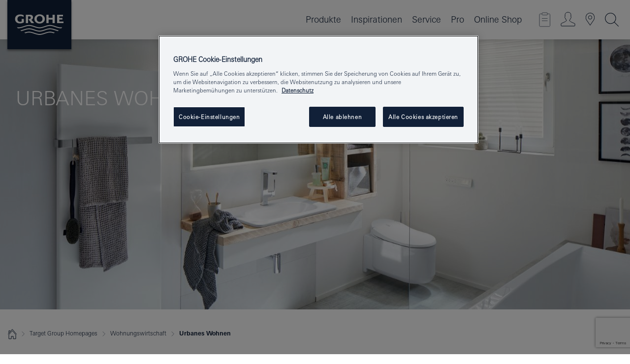

--- FILE ---
content_type: text/html;charset=UTF-8
request_url: https://www.grohe.de/de_de/target-group-homepages/wohnungswirtschaft/urbanes-wohnen/urbanes-wohnen.html
body_size: 16428
content:
<!DOCTYPE html>
<html class="no-js" lang="de-DE" dir="ltr">
<!-- last generation 08.01.2026 at 08:42:12 | content-ID: 3459093 | structure-ID: 3464282 | ref-Name: urban_1 -->
<head>
<script>
// Define dataLayer and the gtag function.
window.dataLayer = window.dataLayer || [];
function gtag(){dataLayer.push(arguments);}
// Default ad_storage to 'denied'.
gtag('consent', 'default', {
ad_storage: "denied",
analytics_storage: "denied",
functionality_storage: "denied",
personalization_storage: "denied",
security_storage: "denied",
ad_user_data: "denied",
ad_personalization: "denied",
wait_for_update: 500
});
</script>
<script type="text/javascript" src="https://cdn.cookielaw.org/consent/18b737a3-7136-4c59-b26f-8710179aab94/OtAutoBlock.js"></script>
<script src="https://cdn.cookielaw.org/scripttemplates/otSDKStub.js" data-document-language="true" type="text/javascript" charset="UTF-8" data-domain-script="18b737a3-7136-4c59-b26f-8710179aab94"></script>
<script type="text/javascript">
function OptanonWrapper() {
if (document.cookie.includes('OptanonAlertBoxClosed')) {
document.dispatchEvent( new CustomEvent('consents-ready', { 'detail': { consent: false } }));
}
}
</script>
<script type="text/javascript">
window.LANG_DATA = '/de_de/_technical/defaulttexts/index.json';
window.mobileApp = false;
window.CONFIG = {
imageBasePath: 'https://fe.grohe.com/release/0.85.0/b2x',
disable_productComparison: true,
disable_notepadLoggedIn: false,
showPrices: false,
groheChannel: 'B2C',
disable_notepadAvailabilityRequest: false,
isGlobalSearch: false,
loginUrl: '/login-idp.jsp?wrong_login_url=/de_de/administration/anmeldung/&partial_registration_url=/de_de/administration/registrierung/teilregistrierung-smart.html&login_ok_url=https%3A//www.grohe.de/de_de/target-group-homepages/wohnungswirtschaft/urbanes-wohnen/urbanes-wohnen.html',
staticSuggestionLinks : {
spareparts: '/de_de/ersatzteilsuche.html',
brochures: '/de_de/service/broschueren.html',
showrooms: '/de_de/service/showrooms-fachinstallateure.html'
},
targetGroupsMapping: {planner: 'pro', pro: 'pro', daa: 'pro', designer: 'pro', showroom: 'pro', end: 'end', inst: 'pro', architect: 'pro', aap: 'pro', projects: 'pro'},
showDiyProducts: true,
historicalProducts: true,
productFallbackImage:'//cdn.cloud.grohe.com/Web/4_3/ZZH_IKONEC011_001_01_4_3/4_3/1280/ZZH_IKONEC011_001_01_4_3_4_3.jpg',
allowAnonNotepad: false,
filterIcons: {
A613_04: {
src: '/media/datasources/filter_icons/c2c/c2c_platinum_bw_logo.png',
tooltip: '<p >Cradle to Cradle Certified® - PLATIN</p>'
},
A613_01: {
src: '/media/datasources/filter_icons/c2c/c2c_bronze_bw_logo.png',
tooltip: '<p >Cradle to Cradle Certified® - BRONZE</p>'
},
A613_02: {
src: '/media/datasources/filter_icons/c2c/c2c_silver_bw_logo.png',
tooltip: '<p >Cradle to Cradle Certified® - SILBER</p>'
},
sustainable: {
src: '/media/datasources/filter_icons/sustainability/grohe_climate-care_logo.png',
tooltip: '<p >Nachhaltiges Produkt. Mehr erfahren unter <a href="http://green.grohe.com/" target="_blank" title="green.grohe.com" class=" " >green.grohe.com</a>.</p>'
},
A613_03: {
src: '/media/datasources/filter_icons/c2c/c2c_gold_bw_logo.png',
tooltip: '<p >Cradle to Cradle Certified® - GOLD</p>'
}
},
iconsForContent: [
'A613_04',
'A613_01',
'A613_02',
'A613_03'
],
portfolioBadges: {
quickfix :
{
sapValue : 'L3013_1',
backgroundColor: '#E1F8FF',
label: 'GROHE QuickFix'
},
spa :
{
sapValue : 'A611_03',
backgroundColor: '#EBE2D6',
label: 'GROHE SPA'
},
}
}
</script>
<script>
window.ENDPOINTS = {
'B2X_PROJECT_REFERENCES': '/de_de/_technical/project_config/project_references.json',
'B2X_PRODUCTS': 'https://api.sapcx.grohe.com/rest/v2/solr/master_de_DE_Product/select',
'B2X_PRODUCTS_SKU': 'https://api.sapcx.grohe.com/rest/v2/solr/master_de_DE_Product/suggestB2C',
'B2X_ACCOUNT_PASSWORD':'/myaccount/user/password',
'B2X_SMARTSHOP':'/smartshop/order/submit',
'GROHE_APPLICATION':'https://application.grohe.com',
'B2X_USER_INFO':'/myaccount/user/info',
'B2X_SMARTSHOP':'/smartshop/order/submit',
'B2X_MY_ACCOUNT_PRODUCT':'/myaccount/product/',
'B2X_PRODUCT':'/notepad/v1',
'B2X_SMART_INFO':'/website/smart-info',
'B2X_PREFERENCE_CENTER':'https://application.grohe.com/gateway/preference-center-send/',
'GROHE_SPECIFICATION':'https://specification.grohe.com',
'B2X_SMARTSHOP_SKU':'/website/sku/',
'B2X_PAGELIKES':'/website/pagelikes/',
'B2X_PREFERENCE_CENTER_CHANGE':'https://application.grohe.com/gateway/preference-center-change-send/',
'B2X_CERAMICS_LANDINGPAGES':'/_technical/landingpages.json',
'B2X_MY_ACCOUNT_PRODUCT_COMPARISON':'/myaccount/comparison/',
'B2X_MY_ACCOUNT_PRODUCT_SERIAL_VALIDATION':'/website/forms/serialnumber-check/',
'B2X_ORDER_TRACKING':'/website/new-ordertracking',
'B2X_ORDER_TRACKING_TOGGLE_NOTIFICATIONS':'/myaccount/user/update/emailnotifications/',
'B2X_SALESFORCE_PREFERENCE_CENTER':'/website/webforms/marketing-cloud/',
'B2X_ACCOUNT_REGISTRATION_ACCESS_TOKEN':'/myaccount/user/access-token',
'B2X_ACCOUNT_REFRESH_ACCESS_TOKEN':'/website/jwtoken/refresh-token',
'B2X_MY_ACCOUNT_PRODUCT_REGISTRATION':'/website/forms/product-registration',
'B2X_GATED_PREFERENCE_CENTER':'https://application.grohe.com/gateway/preference-center-send-v2/',
'B2X_MY_ACCOUNT_FILE_UPLOAD':'http://account/fileupload.php',
'B2X_EXPORT':'/notepad/v1',
'B2X_MY_ACCOUNT_ORDER_STATE':'/notepad/v1',
'B2X_SMART_UPI_HISTORY':'/website/account/history/upi',
'B2X_WEBSITE':'/solr/website_b2x/select',
'B2X_INVOICE_REGISTRATION':'/website/account/invoices/upload',
'B2X_NOTEPAD':'/notepad/v1',
'B2X_SMARTSHOP_UPI':'/website/upi/',
'B2X_AVAILABILITY':'/notepad/v1',
'B2X_ACCOUNT':'https://idp2-apigw.cloud.grohe.com/v1/web/users',
'B2X_ACCOUNT_UPDATE':'/myaccount/user/update',
'B2X_SMART_CHARGE':'/smartshop/creditcard/recharge',
'B2X_INVOICE_UPLOAD_HISTORY':'/website/account/history/invoices'
};
</script>
<script>
(function (sCDN, sCDNProject, sCDNWorkspace, sCDNVers) {
if (
window.localStorage !== null &&
typeof window.localStorage === "object" &&
typeof window.localStorage.getItem === "function" &&
window.sessionStorage !== null &&
typeof window.sessionStorage === "object" &&
typeof window.sessionStorage.getItem === "function"
) {
sCDNVers =
window.sessionStorage.getItem("jts_preview_version") ||
window.localStorage.getItem("jts_preview_version") ||
sCDNVers;
}
window.jentis = window.jentis || {};
window.jentis.config = window.jentis.config || {};
window.jentis.config.frontend = window.jentis.config.frontend || {};
window.jentis.config.frontend.cdnhost =
sCDN + "/get/" + sCDNWorkspace + "/web/" + sCDNVers + "/";
window.jentis.config.frontend.vers = sCDNVers;
window.jentis.config.frontend.env = sCDNWorkspace;
window.jentis.config.frontend.project = sCDNProject;
window._jts = window._jts || [];
var f = document.getElementsByTagName("script")[0];
var j = document.createElement("script");
j.async = true;
j.src = window.jentis.config.frontend.cdnhost + "f0tk29.js";
f.parentNode.insertBefore(j, f);
})("https://t2uyzq.grohe.de","grohe-de","live", "_");
_jts.push({ track: "pageview" });
_jts.push({ track: "submit" });
</script>
<title> | GROHE </title> <meta charset="UTF-8" /> <meta name="format-detection" content="telephone=no" /> <meta name="viewport" content="width=device-width, initial-scale=1.0, minimum-scale=1.0, maximum-scale=1.0, user-scalable=no" /> <meta name="robots" content="index,follow" /> <meta name="locale" content="de_de" /> <meta name="locales" content="de_de" /> <meta name="client" content="grohe_global" /> <meta name="pagescope" content="b2c" /> <meta name="application-name" content="https://fe.grohe.com/release/0.85.0/b2x" /> <meta name="msapplication-config" content="https://fe.grohe.com/release/0.85.0/b2x/browserconfig.xml" /> <meta name="msapplication-TileColor" content="#112038"/> <meta name="msapplication-TileImage" content="https://fe.grohe.com/release/0.85.0/b2x/mstile-144x144.png" /> <meta name="msapplication-square70x70logo" content="https://fe.grohe.com/release/0.85.0/b2x/mstile-70x70.png" /> <meta name="msapplication-square150x150logo" content="https://fe.grohe.com/release/0.85.0/b2x/mstile-150x150.png" /> <meta name="msapplication-wide310x150logo" content="https://fe.grohe.com/release/0.85.0/b2x/mstile-310x150.png" /> <meta name="msapplication-square310x310logo" content="https://fe.grohe.com/release/0.85.0/b2x/mstile-310x310.png" /> <meta http-equiv="X-UA-Compatible" content="IE=Edge"/> <meta name="siteUID_es" content="urbanXXX1" /> <meta name="videoType_s" content="none"/>
<link rel="icon" href="https://fe.grohe.com/release/0.85.0/b2x/favicon.ico" type="image/ico" />
<link rel="shortcut icon" href="https://fe.grohe.com/release/0.85.0/b2x/favicon.ico" type="image/x-icon" />
<link rel="icon" href="https://fe.grohe.com/release/0.85.0/b2x/favicon.ico" sizes="16x16 32x32 48x48" type="image/vnd.microsoft.icon" />
<link rel="icon" href="https://fe.grohe.com/release/0.85.0/b2x/favicon-16x16.png" sizes="16x16" type="image/png" />
<link rel="icon" href="https://fe.grohe.com/release/0.85.0/b2x/favicon-32x32.png" sizes="32x32" type="image/png" />
<link rel="icon" href="https://fe.grohe.com/release/0.85.0/b2x/favicon-48x48.png" sizes="48x48" type="image/png" />
<link rel="apple-touch-icon" sizes="76x76" href="https://fe.grohe.com/release/0.85.0/b2x/apple-touch-icon-76x76.png" />
<link rel="apple-touch-icon" sizes="120x120" href="https://fe.grohe.com/release/0.85.0/b2x/apple-touch-icon-120x120.png" />
<link rel="apple-touch-icon" sizes="152x152" href="https://fe.grohe.com/release/0.85.0/b2x/apple-touch-icon-152x152.png" />
<link rel="apple-touch-icon" sizes="180x180" href="https://fe.grohe.com/release/0.85.0/b2x/apple-touch-icon-180x180.png" />
<link rel="canonical" href="https://www.grohe.de/de_de/target-group-homepages/wohnungswirtschaft/urbanes-wohnen/urbanes-wohnen.html"/>
<link rel="stylesheet" href="https://fe.grohe.com/release/0.85.0/b2x/css/bootstrap.css?created=20220203115759" media="all" />
<link rel="stylesheet" href="https://fe.grohe.com/release/0.85.0/b2x/css/main.css?created=20220203115759" media="all" />
<script type="text/javascript"> var searchHeaderConfig = { "productSettings" : { "preferredResults": { "code": [ ] }, "preselection": { "filter": [] } }, "contentSettings": { } }; </script>
</head>
<body class="body b2x-navigation">
<!-- noindex -->
<script type="text/javascript">
// read cookie (DEXT-1212)
function getCookie(name) {
const nameEQ = name + "=";
const cookies = document.cookie.split(';');
for (let i = 0; i < cookies.length; i++) {
let cookie = cookies[i];
while (cookie.charAt(0) === ' ') {
cookie = cookie.substring(1, cookie.length);
}
if (cookie.indexOf(nameEQ) === 0) {
return cookie.substring(nameEQ.length, cookie.length);
}
}
return null;
}
</script>
<script type="text/javascript">
const queryString = window.location.search;
const urlParams = new URLSearchParams(queryString);
const targetGroup = urlParams.get('target_group');
// <![CDATA[
var dataLayer = dataLayer || [];
// check if cookie is available
var hashedEmail = getCookie('hashed_email');
if (hashedEmail) {
dataLayer.push({
'hashedUserData': {
'sha256': {
'email': hashedEmail
}
}
});
}
dataLayer.push({
'pageName':'/target_group_homepages/wohnungswirtschaft/urban/urban',
'pageTitle':'URBANES WOHNEN',
'pageId':'3464282',
'pageSystemPath':'grohe_global/target_group_homepages/wohnungswirtschaft_1/urban_2',
'pageCreated':'2021-02-18',
'pageLastEdit':'2026-01-08',
'pageCountry':'de',
'pageLanguage':'de',
'internal':'false',
'pagePool':'europe',
'pageArea':'portal',
'pageScope':'b2c',
'pageCategory':'',
});
// ]]>
</script>
<!-- Google Tag Manager -->
<noscript><iframe src="//www.googletagmanager.com/ns.html?id=GTM-PGZM7P" height="0" width="0" style="display:none;visibility:hidden"></iframe></noscript>
<script>
// <![CDATA[
(function(w,d,s,l,i){w[l]=w[l]||[];w[l].push({'gtm.start':
new Date().getTime(),event:'gtm.js'});var f=d.getElementsByTagName(s)[0],
j=d.createElement(s),dl=l!='dataLayer'?'&l='+l:'';j.async=true;j.setAttribute('class','optanon-category-C0001');j.src=
'//www.googletagmanager.com/gtm.js?id='+i+dl;f.parentNode.insertBefore(j,f);
})(window,document,'script','dataLayer','GTM-PGZM7P');
// ]]>
</script>
<!-- End Google Tag Manager -->
<div id="vuejs-dev-container" class="vuejs-container">
<div class="ie-flex-wrapper">
<div class="page-wrap">
<div id="vuejs-header-container" class="vuejs-container">
	<header v-scrollbar-width-detection 
	class="header header--bordertop header--fixed sticky-top header--shadow bgColorFlyoutMobileSecondary header--bgColorFlyoutDesktopSecondary header--colorFlyoutMobileLight header--colorFlyoutDesktopLight">
		<div class="container">
			<nav class="navbar-light  navbar navbar-expand-xl" itemscope itemtype="http://schema.org/Organization">
					<a href="/de_de/" title="GROHE - Pure Freude an Wasser " class="navbar-brand" itemprop="url">
<svg version="1.1" xmlns="http://www.w3.org/2000/svg" xmlns:xlink="http://www.w3.org/1999/xlink" x="0" y="0" width="130" height="100" viewBox="0, 0, 130, 100">
  <g id="Ebene_1">
    <path d="M0,0 L130,0 L130,100 L0,100 L0,0 z" fill="#112038"/>
    <path d="M59.615,38.504 C59.614,42.055 62.032,44.546 65.48,44.546 C68.93,44.546 71.346,42.057 71.346,38.505 C71.346,34.943 68.937,32.459 65.48,32.459 C62.024,32.459 59.615,34.942 59.615,38.504 z M54.872,38.504 C54.872,33.132 59.351,29.205 65.48,29.205 C71.61,29.205 76.091,33.132 76.091,38.504 C76.091,43.861 71.601,47.795 65.48,47.795 C59.361,47.795 54.872,43.862 54.872,38.504 z M101.056,29.875 L101.056,47.124 L114,47.124 L114,43.744 L105.549,43.744 L105.549,39.645 L111.762,39.645 L111.762,36.396 L105.549,36.396 L105.549,33.254 L113.015,33.254 L113.015,29.875 L101.056,29.875 z M79.299,29.875 L79.299,47.124 L83.798,47.124 L83.798,39.75 L91.75,39.75 L91.75,47.124 L96.251,47.124 L96.251,29.875 L91.75,29.875 L91.75,36.252 L83.798,36.252 L83.798,29.875 L79.299,29.875 z M37.413,29.875 L37.413,47.124 L41.915,47.124 L41.915,33.129 L43.855,33.129 C46.4,33.129 47.54,33.942 47.54,35.751 C47.54,37.599 46.265,38.655 44.025,38.655 L43.036,38.629 L42.53,38.629 L48.784,47.124 L54.537,47.124 L48.803,40.188 C50.932,39.227 52.067,37.522 52.067,35.28 C52.067,31.626 49.7,29.875 44.761,29.875 L37.413,29.875 z M29.048,38.463 L29.048,43.635 C27.867,44.129 26.688,44.376 25.513,44.376 C22.484,44.376 20.354,42.037 20.354,38.708 C20.354,35.121 22.899,32.621 26.552,32.621 C28.594,32.621 30.616,33.191 33.069,34.455 L33.069,31.017 C29.936,29.736 28.39,29.371 26.074,29.371 C19.679,29.371 15.594,32.989 15.594,38.654 C15.594,44.043 19.558,47.627 25.517,47.627 C28.174,47.627 31.325,46.772 33.621,45.431 L33.621,38.463 L29.048,38.463 z M96.501,66.368 L96.068,66.211 L94.887,65.816 C91.46,64.783 88.718,64.267 86.624,64.267 C84.871,64.267 81.902,64.772 79.548,65.469 L78.373,65.816 C77.777,66.013 77.378,66.143 77.185,66.211 L76.004,66.618 L74.831,67.016 L73.649,67.418 C70.062,68.579 67.509,69.097 65.387,69.097 C63.559,69.097 60.849,68.597 58.304,67.791 L57.122,67.418 L55.943,67.016 L54.766,66.618 L53.585,66.211 L52.399,65.816 C48.977,64.783 46.228,64.267 44.146,64.267 C42.38,64.269 39.416,64.77 37.059,65.469 L35.885,65.816 C35.047,66.086 34.875,66.147 34.27,66.368 L36.645,67.6 L37.178,67.439 C39.947,66.583 42.331,66.137 44.151,66.137 C45.682,66.137 48.074,66.527 50.042,67.095 L51.224,67.439 L52.399,67.819 L53.585,68.211 L54.766,68.619 L55.943,69.018 L57.122,69.412 C60.668,70.5 63.278,71.001 65.388,71 C67.199,70.999 69.966,70.517 72.468,69.767 L73.649,69.412 L74.831,69.018 L76.004,68.619 L77.185,68.211 L78.373,67.819 L79.548,67.439 C82.561,66.544 84.782,66.137 86.628,66.138 C88.447,66.138 90.828,66.584 93.595,67.439 L94.127,67.6 L96.501,66.368 z M104.198,61.892 L97.321,59.781 C94.229,58.831 93.033,58.497 91.384,58.133 C89.639,57.747 87.89,57.525 86.625,57.525 C84.63,57.525 80.826,58.235 78.373,59.065 L73.649,60.666 C70.452,61.749 67.509,62.346 65.362,62.346 C63.203,62.346 60.289,61.755 57.076,60.666 L52.352,59.065 C49.906,58.236 46.087,57.525 44.09,57.525 C42.832,57.525 41.067,57.75 39.335,58.133 C37.705,58.495 36.413,58.853 33.397,59.781 L26.528,61.892 C27.262,62.56 27.458,62.714 28.28,63.271 L32.098,62.109 L35.253,61.178 L36.52,60.803 C39.877,59.813 42.154,59.388 44.094,59.388 C45.857,59.388 49.045,59.971 51.17,60.686 L57.076,62.667 C59.842,63.594 63.267,64.248 65.363,64.248 C67.451,64.248 70.907,63.59 73.649,62.667 L79.548,60.686 C81.665,59.975 84.872,59.386 86.628,59.388 C88.575,59.388 90.832,59.81 94.198,60.803 L95.465,61.178 L98.621,62.109 L102.446,63.271 C103.264,62.71 103.459,62.557 104.198,61.892 z M111.243,55.247 L111.047,55.575 C110.607,56.31 110.407,56.583 109.748,57.365 C108.911,57.479 108.576,57.504 107.913,57.504 C105.809,57.504 102.364,56.844 99.611,55.916 L94.887,54.32 C91.678,53.24 88.747,52.643 86.628,52.641 C84.843,52.641 81.715,53.215 79.548,53.941 L73.649,55.916 C70.868,56.846 67.455,57.504 65.388,57.504 C63.323,57.504 59.907,56.847 57.122,55.916 L51.224,53.941 C49.056,53.215 45.933,52.641 44.146,52.641 C42.03,52.641 39.091,53.24 35.885,54.32 L31.161,55.916 C28.406,56.844 24.963,57.504 22.854,57.504 C22.191,57.504 21.859,57.479 21.031,57.365 C20.418,56.66 20.178,56.332 19.724,55.575 L19.529,55.247 C21.128,55.507 22.022,55.601 22.899,55.601 C25.001,55.601 28.008,54.989 31.161,53.922 L35.885,52.32 C38.381,51.474 42.108,50.778 44.146,50.777 C46.174,50.777 49.904,51.476 52.399,52.32 L57.122,53.922 C60.274,54.989 63.284,55.601 65.387,55.601 C67.488,55.601 70.498,54.989 73.649,53.922 L78.373,52.32 C80.865,51.476 84.597,50.777 86.622,50.777 C88.665,50.777 92.385,51.474 94.887,52.32 L99.611,53.922 C102.763,54.989 105.77,55.601 107.872,55.601 C108.749,55.601 109.643,55.507 111.243,55.247 z" fill="#FFFFFE"/>
  </g>
</svg>
					</a>
				<div class="header__iconwrapper">
			        <a class="navbar-toggler" data-toggle="collapse" data-target="#navigationMenuContent" aria-controls="navigationMenuContent" aria-expanded="false" aria-label="Toggle navigation">
			          <span v-sidebar-nav-toggler class="navbar-toggler-icon"></span>
			        </a>				
				</div>
				<a v-nav-icons-flyout-toggler class="d-none d-lg-none nav-mobile-header__closer icon_close_secondary"></a>
				<div class="row collapse navbar-collapse" id="navigationMenuContent">
<ul class="container navbar-nav navnode navnode--main">
<li class="nav-item">
<a
v-sidebar-nav-toggler v-next-level-nav-toggler
class="nav-link level1 hasNextLevel nav-link--noFocus nav-link--light nav-link--layerarrow nav-link--primarynav"
href="javascript:void(0);" id="flyout-335976" role="button" aria-haspopup="true" aria-expanded="false">
Produkte
</a>


</li>
<li class="nav-item">
<a href="/de_de/inspirations/water-magazine.html" class="nav-link nav-link--noFocus nav-link--light nav-link--layerarrow nav-link--primarynav">Inspirationen</a>
</li>
<li class="nav-item">
<a
v-sidebar-nav-toggler v-next-level-nav-toggler
class="nav-link level1 hasNextLevel nav-link--noFocus nav-link--light nav-link--layerarrow nav-link--primarynav"
href="javascript:void(0);" id="flyout-3369377" role="button" aria-haspopup="true" aria-expanded="false">
Service
</a>


</li>
<li class="nav-item">
<a
v-sidebar-nav-toggler v-next-level-nav-toggler
class="nav-link level1 hasNextLevel nav-link--noFocus nav-link--light nav-link--layerarrow nav-link--primarynav"
href="javascript:void(0);" id="flyout-3025564" role="button" aria-haspopup="true" aria-expanded="false">
Pro
</a>


</li>
<li class="nav-item">
<a href="https://shop.grohe.de/" class="nav-link nav-link--noFocus nav-link--light nav-link--layerarrow nav-link--primarynav">Online Shop</a>
</li>
</ul>
				</div>
				<ul v-nav-icons-scroll-handler class="navbar-nav navnode navnode--icons">
						<li class="nav-item nav-item--flyout nav-item--icon">
		<notepad-navigation
			title="Merkzettel anzeigen"
			href="/de_de/notepad/" 
		></notepad-navigation>
    </li>
	<li class="nav-item nav-item--flyout nav-item--icon">
		<a v-nav-icons-flyout-toggler class="nav-link nav-link--noFocus nav-link--light nav-link--layerarrow nav-link--primarynav flyout-toggle" href="#" id="flyout-login" role="button" title="Anmeldung" aria-haspopup="true" aria-expanded="false">			
						<div class="flyout-icon flyout-icon--login"></div>
	        		</a>
				<div v-add-class-if-logged-in="'flyout--withFullWidthCategory'" class="flyout" aria-labelledby="flyout-login">
		      	<div class="flyout__background flyout__background--plain ">
					<a v-nav-primary-closer class="flyout__closer"></a>
				</div>
				<div class="row navbar-nav navnode navnode--secondary ">   
					<div class="navnode__wrapper navnode__wrapper--columnCategories">
						<ul class="container navnode__container navnode__container--login">
							<li class="nav-item nav-item--secondarynav col-12 nav-item--flyout flyout-category">								
										<div class="flyout__headline text-uppercase">
								        <strong>Anmelden</strong>
									</div>
									<div class="text-white mb-3"><span>
								        <strong>Bitte beachten:</strong> Für die Anmeldung oder Registrierung werden Sie zum GROHE Professional Portal weitergeleitet.
									</span></div>
										<a href="/login-idp.jsp?wrong_login_url=/de_de/administration/anmeldung/&partial_registration_url=/de_de/administration/registrierung/teilregistrierung-smart.html&login_ok_url=https%3A//www.grohe.de/de_de/target-group-homepages/wohnungswirtschaft/urbanes-wohnen/urbanes-wohnen.html" class="btn btn-primary btn--flyoutLogin" >Anmelden</a>
										 <a href="/de_de/registrierung/konto-registrierung-smart.html#null" title="Noch nicht registriert?" class=" link link d-block mb-2 scroll-link" > Noch nicht registriert?</a>
										</li>
						</ul>
					</div>						
							</div>
			</div>
		</li>
				<li class="nav-item nav-item--flyout nav-item--icon">
		<a href="/de_de/service/showrooms-fachinstallateure.html" 
		class="nav-link nav-link--noFocus nav-link--light nav-link--primarynav nav-link--locator" title="Showroom Locator">
			<span class="showroom-locator-icon"></span>
		</a>
	</li>
	<li class="nav-item nav-item--flyout nav-item--icon">
		<a v-nav-icons-flyout-toggler class="nav-link nav-link--noFocus nav-link--light nav-link--layerarrow nav-link--primarynav flyout-toggle" href="#" id="flyout-search" role="button" title="Suche starten" aria-haspopup="true" aria-expanded="false">
			<div class="flyout-icon flyout-icon--search"></div>
		</a>
		<div class="flyout" aria-labelledby="flyout-search">
			<div class="flyout__background flyout__background--plain ">
				<a v-nav-primary-closer class="flyout__closer"></a>
			</div>
			<div class="row navbar-nav navnode navnode--secondary navnode--fullHeight ">
				<ul class="container navnode__container navnode__container--search">
					<li class="nav-item nav-item--secondarynav nav-item--noborder">
						<div class="nav-search-item container justify-content-center">
							<div class="nav-search-item__inner col-12 col-lg-8">
								<b2x-search-header 
									search-base-url="/de_de/suchergebnisse.html" 
									 dal-map-url="/de_de/_technical/search/index.json" 
   									>
                              </b2x-search-header>
							</div>
						</div>
					</li>
				</ul>
			</div>
		</div>
    </li>

				</ul>
			</nav>
		</div>
	</header>
<aside class="navigation-sidebar navigation-sidebar--hidden">
<a href="/de_de/" title="GROHE - Pure Freude an Wasser " class="navbar-brand" itemprop="url">
<svg version="1.1" xmlns="http://www.w3.org/2000/svg" xmlns:xlink="http://www.w3.org/1999/xlink" x="0" y="0" width="130" height="100" viewBox="0, 0, 130, 100">
<g id="Ebene_1">
<path d="M0,0 L130,0 L130,100 L0,100 L0,0 z" fill="#112038"/>
<path d="M59.615,38.504 C59.614,42.055 62.032,44.546 65.48,44.546 C68.93,44.546 71.346,42.057 71.346,38.505 C71.346,34.943 68.937,32.459 65.48,32.459 C62.024,32.459 59.615,34.942 59.615,38.504 z M54.872,38.504 C54.872,33.132 59.351,29.205 65.48,29.205 C71.61,29.205 76.091,33.132 76.091,38.504 C76.091,43.861 71.601,47.795 65.48,47.795 C59.361,47.795 54.872,43.862 54.872,38.504 z M101.056,29.875 L101.056,47.124 L114,47.124 L114,43.744 L105.549,43.744 L105.549,39.645 L111.762,39.645 L111.762,36.396 L105.549,36.396 L105.549,33.254 L113.015,33.254 L113.015,29.875 L101.056,29.875 z M79.299,29.875 L79.299,47.124 L83.798,47.124 L83.798,39.75 L91.75,39.75 L91.75,47.124 L96.251,47.124 L96.251,29.875 L91.75,29.875 L91.75,36.252 L83.798,36.252 L83.798,29.875 L79.299,29.875 z M37.413,29.875 L37.413,47.124 L41.915,47.124 L41.915,33.129 L43.855,33.129 C46.4,33.129 47.54,33.942 47.54,35.751 C47.54,37.599 46.265,38.655 44.025,38.655 L43.036,38.629 L42.53,38.629 L48.784,47.124 L54.537,47.124 L48.803,40.188 C50.932,39.227 52.067,37.522 52.067,35.28 C52.067,31.626 49.7,29.875 44.761,29.875 L37.413,29.875 z M29.048,38.463 L29.048,43.635 C27.867,44.129 26.688,44.376 25.513,44.376 C22.484,44.376 20.354,42.037 20.354,38.708 C20.354,35.121 22.899,32.621 26.552,32.621 C28.594,32.621 30.616,33.191 33.069,34.455 L33.069,31.017 C29.936,29.736 28.39,29.371 26.074,29.371 C19.679,29.371 15.594,32.989 15.594,38.654 C15.594,44.043 19.558,47.627 25.517,47.627 C28.174,47.627 31.325,46.772 33.621,45.431 L33.621,38.463 L29.048,38.463 z M96.501,66.368 L96.068,66.211 L94.887,65.816 C91.46,64.783 88.718,64.267 86.624,64.267 C84.871,64.267 81.902,64.772 79.548,65.469 L78.373,65.816 C77.777,66.013 77.378,66.143 77.185,66.211 L76.004,66.618 L74.831,67.016 L73.649,67.418 C70.062,68.579 67.509,69.097 65.387,69.097 C63.559,69.097 60.849,68.597 58.304,67.791 L57.122,67.418 L55.943,67.016 L54.766,66.618 L53.585,66.211 L52.399,65.816 C48.977,64.783 46.228,64.267 44.146,64.267 C42.38,64.269 39.416,64.77 37.059,65.469 L35.885,65.816 C35.047,66.086 34.875,66.147 34.27,66.368 L36.645,67.6 L37.178,67.439 C39.947,66.583 42.331,66.137 44.151,66.137 C45.682,66.137 48.074,66.527 50.042,67.095 L51.224,67.439 L52.399,67.819 L53.585,68.211 L54.766,68.619 L55.943,69.018 L57.122,69.412 C60.668,70.5 63.278,71.001 65.388,71 C67.199,70.999 69.966,70.517 72.468,69.767 L73.649,69.412 L74.831,69.018 L76.004,68.619 L77.185,68.211 L78.373,67.819 L79.548,67.439 C82.561,66.544 84.782,66.137 86.628,66.138 C88.447,66.138 90.828,66.584 93.595,67.439 L94.127,67.6 L96.501,66.368 z M104.198,61.892 L97.321,59.781 C94.229,58.831 93.033,58.497 91.384,58.133 C89.639,57.747 87.89,57.525 86.625,57.525 C84.63,57.525 80.826,58.235 78.373,59.065 L73.649,60.666 C70.452,61.749 67.509,62.346 65.362,62.346 C63.203,62.346 60.289,61.755 57.076,60.666 L52.352,59.065 C49.906,58.236 46.087,57.525 44.09,57.525 C42.832,57.525 41.067,57.75 39.335,58.133 C37.705,58.495 36.413,58.853 33.397,59.781 L26.528,61.892 C27.262,62.56 27.458,62.714 28.28,63.271 L32.098,62.109 L35.253,61.178 L36.52,60.803 C39.877,59.813 42.154,59.388 44.094,59.388 C45.857,59.388 49.045,59.971 51.17,60.686 L57.076,62.667 C59.842,63.594 63.267,64.248 65.363,64.248 C67.451,64.248 70.907,63.59 73.649,62.667 L79.548,60.686 C81.665,59.975 84.872,59.386 86.628,59.388 C88.575,59.388 90.832,59.81 94.198,60.803 L95.465,61.178 L98.621,62.109 L102.446,63.271 C103.264,62.71 103.459,62.557 104.198,61.892 z M111.243,55.247 L111.047,55.575 C110.607,56.31 110.407,56.583 109.748,57.365 C108.911,57.479 108.576,57.504 107.913,57.504 C105.809,57.504 102.364,56.844 99.611,55.916 L94.887,54.32 C91.678,53.24 88.747,52.643 86.628,52.641 C84.843,52.641 81.715,53.215 79.548,53.941 L73.649,55.916 C70.868,56.846 67.455,57.504 65.388,57.504 C63.323,57.504 59.907,56.847 57.122,55.916 L51.224,53.941 C49.056,53.215 45.933,52.641 44.146,52.641 C42.03,52.641 39.091,53.24 35.885,54.32 L31.161,55.916 C28.406,56.844 24.963,57.504 22.854,57.504 C22.191,57.504 21.859,57.479 21.031,57.365 C20.418,56.66 20.178,56.332 19.724,55.575 L19.529,55.247 C21.128,55.507 22.022,55.601 22.899,55.601 C25.001,55.601 28.008,54.989 31.161,53.922 L35.885,52.32 C38.381,51.474 42.108,50.778 44.146,50.777 C46.174,50.777 49.904,51.476 52.399,52.32 L57.122,53.922 C60.274,54.989 63.284,55.601 65.387,55.601 C67.488,55.601 70.498,54.989 73.649,53.922 L78.373,52.32 C80.865,51.476 84.597,50.777 86.622,50.777 C88.665,50.777 92.385,51.474 94.887,52.32 L99.611,53.922 C102.763,54.989 105.77,55.601 107.872,55.601 C108.749,55.601 109.643,55.507 111.243,55.247 z" fill="#FFFFFE"/>
</g>
</svg>
</a>
<a href="#" target="_self" v-sidebar-nav-toggler class="navigation-sidebar__close-btn">
<span class="icon icon_close_primary"></span>
</a>
<nav class="nav-container nav-container--level1">
<ul class="navigation navigation">
<li class="nav-item">
<a
v-next-level-nav-toggler
class="nav-link next-level-toggle nav-link--noFocus nav-link--light"
href="javascript:void(0);" id="flyout-335976" role="button" aria-haspopup="true" aria-expanded="false">
Produkte
</a>
<nav class="nav-container nav-container--level2 hidden">
<a v-nav-back-button href="javascript:void(0)" class="nav-link link-back level2">Produkte</a>
<ul class="navigation navigation--level2">
<li class="nav-item">
<a
v-next-level-nav-toggler
class="nav-link level2 nav-link--noFocus nav-link--light next-level-toggle"
href="javascript:void(0);" id="flyout-335976" role="button" aria-haspopup="true" aria-expanded="false">
Badezimmer
</a>
<nav class="nav-container nav-container--level3 hidden">
<a v-nav-back-button href="javascript:void(0)" class="nav-link link-back level3">Badezimmer</a>
<ul class="navigation navigation--level3">
<li class="nav-item">
<a
v-next-level-nav-toggler
class="nav-link level3 nav-link--noFocus nav-link--light next-level-toggle"
href="javascript:void(0);" id="flyout-335977" role="button" aria-haspopup="true" aria-expanded="false">
Für Waschtische
</a>
<nav class="nav-container nav-container--level4 hidden">
<a v-nav-back-button href="javascript:void(0)" class="nav-link link-back level4">Für Waschtische</a>
<ul class="navigation navigation--level4">
<li class="nav-item">
<a
href="/de_de/badezimmer/waschtischarmatur.html"
class="nav-link level4 nav-link--noFocus nav-link--light">
Alle Produkte
</a>
</li>
<li class="nav-item">
<a
href="/de_de/badezimmer-kollektion/badarmaturen.html"
class="nav-link level4 nav-link--noFocus nav-link--light">
Armaturenserien
</a>
</li>
<li class="nav-item">
<a
href="/de_de/hygiene/armatur-mit-sensor.html"
class="nav-link level4 nav-link--noFocus nav-link--light">
Berührungslose Armaturen
</a>
</li>
</ul>
</nav>
</li>
<li class="nav-item">
<a
v-next-level-nav-toggler
class="nav-link level3 nav-link--noFocus nav-link--light next-level-toggle"
href="javascript:void(0);" id="flyout-1032722" role="button" aria-haspopup="true" aria-expanded="false">
Für Duschen
</a>
<nav class="nav-container nav-container--level4 hidden">
<a v-nav-back-button href="javascript:void(0)" class="nav-link link-back level4">Für Duschen</a>
<ul class="navigation navigation--level4">
<li class="nav-item">
<a
href="/de_de/badezimmer/dusche.html"
class="nav-link level4 nav-link--noFocus nav-link--light">
Übersicht
</a>
</li>
<li class="nav-item">
<a
href="/de_de/badezimmer/brausen_und_duschen.html"
class="nav-link level4 nav-link--noFocus nav-link--light">
Die perfekte Dusche
</a>
</li>
<li class="nav-item">
<a
href="https://www.grohe.de/de_de/badezimmer/duschkollektion.html"
class="nav-link level4 nav-link--noFocus nav-link--light">
Thermostate für die Dusche
</a>
</li>
<li class="nav-item">
<a
href="/de_de/smartcontrol.html"
class="nav-link level4 nav-link--noFocus nav-link--light">
SmartControl
</a>
</li>
<li class="nav-item">
<a
href="/de_de/badezimmer/dusche/brausesets.html"
class="nav-link level4 nav-link--noFocus nav-link--light">
Brausestangensets
</a>
</li>
<li class="nav-item">
<a
href="/de_de/badezimmer/dusche/handbrausen.html"
class="nav-link level4 nav-link--noFocus nav-link--light">
Handbrausen
</a>
</li>
<li class="nav-item">
<a
href="/de_de/unterputz-duschloesungen/"
class="nav-link level4 nav-link--noFocus nav-link--light">
Unterputz-Duschlösungen
</a>
</li>
<li class="nav-item">
<a
href="/de_de/badezimmer/duschkonfigurator.html"
class="nav-link level4 nav-link--noFocus nav-link--light">
Duschkonfigurator
</a>
</li>
<li class="nav-item">
<a
href="/de_de/bathroom/showers/grohe-purefoam/"
class="nav-link level4 nav-link--noFocus nav-link--light">
GROHE Purefoam
</a>
</li>
</ul>
</nav>
</li>
<li class="nav-item">
<a
v-next-level-nav-toggler
class="nav-link level3 nav-link--noFocus nav-link--light next-level-toggle"
href="javascript:void(0);" id="flyout-335974" role="button" aria-haspopup="true" aria-expanded="false">
Für die Badewanne
</a>
<nav class="nav-container nav-container--level4 hidden">
<a v-nav-back-button href="javascript:void(0)" class="nav-link link-back level4">Für die Badewanne</a>
<ul class="navigation navigation--level4">
<li class="nav-item">
<a
href="/de_de/badezimmer/badewannenarmatur.html"
class="nav-link level4 nav-link--noFocus nav-link--light">
Übersicht
</a>
</li>
<li class="nav-item">
<a
href="/de_de/badezimmer-kollektion/thermostatserien.html"
class="nav-link level4 nav-link--noFocus nav-link--light">
Thermostat-Armaturen
</a>
</li>
</ul>
</nav>
</li>
<li class="nav-item">
<a
v-next-level-nav-toggler
class="nav-link level3 nav-link--noFocus nav-link--light next-level-toggle"
href="javascript:void(0);" id="flyout-335975" role="button" aria-haspopup="true" aria-expanded="false">
Accessoires
</a>
<nav class="nav-container nav-container--level4 hidden">
<a v-nav-back-button href="javascript:void(0)" class="nav-link link-back level4">Accessoires</a>
<ul class="navigation navigation--level4">
<li class="nav-item">
<a
href="/de_de/badezimmer/bad-accessoires.html"
class="nav-link level4 nav-link--noFocus nav-link--light">
Übersicht
</a>
</li>
<li class="nav-item">
<a
href="/de_de/for-your-bathroom/bathroom-accessories/accessories/"
class="nav-link level4 nav-link--noFocus nav-link--light">
Übersicht Kollektionen
</a>
</li>
</ul>
</nav>
</li>
<li class="nav-item">
<a
v-next-level-nav-toggler
class="nav-link level3 nav-link--noFocus nav-link--light next-level-toggle"
href="javascript:void(0);" id="flyout-1050884" role="button" aria-haspopup="true" aria-expanded="false">
Keramik
</a>
<nav class="nav-container nav-container--level4 hidden">
<a v-nav-back-button href="javascript:void(0)" class="nav-link link-back level4">Keramik</a>
<ul class="navigation navigation--level4">
<li class="nav-item">
<a
href="/de_de/keramik-kollektion/keramikuebersicht.html"
class="nav-link level4 nav-link--noFocus nav-link--light">
Übersicht
</a>
</li>
<li class="nav-item">
<a
href="/de_de/keramik-kollektion/cubekeramik.html"
class="nav-link level4 nav-link--noFocus nav-link--light">
Cube
</a>
</li>
<li class="nav-item">
<a
href="/de_de/keramik-kollektion/essence/"
class="nav-link level4 nav-link--noFocus nav-link--light">
Essence
</a>
</li>
<li class="nav-item">
<a
href="/de_de/keramik-kollektion/eurokeramik.html"
class="nav-link level4 nav-link--noFocus nav-link--light">
Euro
</a>
</li>
<li class="nav-item">
<a
href="/de_de/keramik-kollektion/baukeramik.html"
class="nav-link level4 nav-link--noFocus nav-link--light">
Bau
</a>
</li>
<li class="nav-item">
<a
href="/de_de/keramik-kollektion/bauedge.html"
class="nav-link level4 nav-link--noFocus nav-link--light">
BauEdge
</a>
</li>
<li class="nav-item">
<a
href="/de_de/keramik-kollektion/start-round.html"
class="nav-link level4 nav-link--noFocus nav-link--light">
Start Round
</a>
</li>
<li class="nav-item">
<a
href="/de_de/keramik-kollektion/duschwannen/"
class="nav-link level4 nav-link--noFocus nav-link--light">
Duschwannen
</a>
</li>
<li class="nav-item">
<a
href="/de_de/keramik-kollektion/perfect_match.html"
class="nav-link level4 nav-link--noFocus nav-link--light">
Finden Sie Ihr Perfect Match
</a>
</li>
</ul>
</nav>
</li>
<li class="nav-item">
<a
v-next-level-nav-toggler
class="nav-link level3 nav-link--noFocus nav-link--light next-level-toggle"
href="javascript:void(0);" id="flyout-335978" role="button" aria-haspopup="true" aria-expanded="false">
Für WC Urinal Bidet
</a>
<nav class="nav-container nav-container--level4 hidden">
<a v-nav-back-button href="javascript:void(0)" class="nav-link link-back level4">Für WC Urinal Bidet</a>
<ul class="navigation navigation--level4">
<li class="nav-item">
<a
href="/de_de/badezimmer/wc-urinal-bidet.html"
class="nav-link level4 nav-link--noFocus nav-link--light">
Übersicht
</a>
</li>
<li class="nav-item">
<a
href="/de_de/fuer-ihr-bad/dusch-wc.html"
class="nav-link level4 nav-link--noFocus nav-link--light">
Dusch-WC
</a>
</li>
<li class="nav-item">
<a
href="/de_de/badezimmer/concealed-solutions/"
class="nav-link level4 nav-link--noFocus nav-link--light">
GROHE Unterputz-Lösungen
</a>
</li>
<li class="nav-item">
<a
href="/de_de/badezimmer/dusch-wc/dusch-wc-aufsatz/"
class="nav-link level4 nav-link--noFocus nav-link--light">
Dusch-WC-Aufsatz
</a>
</li>
<li class="nav-item">
<a
href="/de_de/badezimmer-kollektion/wc.html"
class="nav-link level4 nav-link--noFocus nav-link--light">
WC Betätigungen
</a>
</li>
<li class="nav-item">
<a
href="/de_de/badezimmer-kollektion/solido.html"
class="nav-link level4 nav-link--noFocus nav-link--light">
Solido All in One
</a>
</li>
</ul>
</nav>
</li>
<li class="nav-item">
<a
v-next-level-nav-toggler
class="nav-link level3 nav-link--noFocus nav-link--light next-level-toggle"
href="javascript:void(0);" id="flyout-7312640" role="button" aria-haspopup="true" aria-expanded="false">
Farbige Produkte
</a>
<nav class="nav-container nav-container--level4 hidden">
<a v-nav-back-button href="javascript:void(0)" class="nav-link link-back level4">Farbige Produkte</a>
<ul class="navigation navigation--level4">
<li class="nav-item">
<a
href="/de_de/badezimmer/colors/"
class="nav-link level4 nav-link--noFocus nav-link--light">
GROHE Colors Übersicht
</a>
</li>
</ul>
</nav>
</li>
</ul>
</nav>
</li>
<li class="nav-item">
<a
v-next-level-nav-toggler
class="nav-link level2 nav-link--noFocus nav-link--light next-level-toggle"
href="javascript:void(0);" id="flyout-1755611" role="button" aria-haspopup="true" aria-expanded="false">
Küche
</a>
<nav class="nav-container nav-container--level3 hidden">
<a v-nav-back-button href="javascript:void(0)" class="nav-link link-back level3">Küche</a>
<ul class="navigation navigation--level3">
<li class="nav-item">
<a
v-next-level-nav-toggler
class="nav-link level3 nav-link--noFocus nav-link--light next-level-toggle"
href="javascript:void(0);" id="flyout-333051" role="button" aria-haspopup="true" aria-expanded="false">
GROHE für Ihre Küche
</a>
<nav class="nav-container nav-container--level4 hidden">
<a v-nav-back-button href="javascript:void(0)" class="nav-link link-back level4">GROHE für Ihre Küche</a>
<ul class="navigation navigation--level4">
<li class="nav-item">
<a
href="/de_de/kueche/kuechenarmaturen.html"
class="nav-link level4 nav-link--noFocus nav-link--light">
Übersicht
</a>
</li>
<li class="nav-item">
<a
href="/de_de/kueche-kollektion/kuechenarmaturen.html"
class="nav-link level4 nav-link--noFocus nav-link--light">
Armaturen
</a>
</li>
</ul>
</nav>
</li>
<li class="nav-item">
<a
v-next-level-nav-toggler
class="nav-link level3 nav-link--noFocus nav-link--light next-level-toggle"
href="javascript:void(0);" id="flyout-1510755" role="button" aria-haspopup="true" aria-expanded="false">
GROHE Wassersysteme
</a>
<nav class="nav-container nav-container--level4 hidden">
<a v-nav-back-button href="javascript:void(0)" class="nav-link link-back level4">GROHE Wassersysteme</a>
<ul class="navigation navigation--level4">
<li class="nav-item">
<a
href="/de_de/kueche/grohe-wassersysteme/"
class="nav-link level4 nav-link--noFocus nav-link--light">
Wassersysteme für den privaten Gebrauch
</a>
</li>
<li class="nav-item">
<a
href="/de_de/kueche/grohe-professional-watersystems/"
class="nav-link level4 nav-link--noFocus nav-link--light">
Wassersysteme für den gewerblichen Gebrauch
</a>
</li>
<li class="nav-item">
<a
href="/de_de/kueche-kollektion/kuechenarmaturen-grohe-blue-pure-mit-wasserfilter.html"
class="nav-link level4 nav-link--noFocus nav-link--light">
GROHE Blue Pure
</a>
</li>
<li class="nav-item">
<a
href="/de_de/kueche-kollektion/kuechenarmaturen-grohe-blue-wasserfilter.html"
class="nav-link level4 nav-link--noFocus nav-link--light">
GROHE Filtertechnologie
</a>
</li>
<li class="nav-item">
<a
href="/de_de/made-for-german-water/"
class="nav-link level4 nav-link--noFocus nav-link--light">
GROHE Blue Home | Made for Your Water
</a>
</li>
</ul>
</nav>
</li>
<li class="nav-item">
<a
v-next-level-nav-toggler
class="nav-link level3 nav-link--noFocus nav-link--light next-level-toggle"
href="javascript:void(0);" id="flyout-1755611" role="button" aria-haspopup="true" aria-expanded="false">
Küchenspülen
</a>
<nav class="nav-container nav-container--level4 hidden">
<a v-nav-back-button href="javascript:void(0)" class="nav-link link-back level4">Küchenspülen</a>
<ul class="navigation navigation--level4">
<li class="nav-item">
<a
href="/de_de/kueche/kuechenspuelen/produkte.html"
class="nav-link level4 nav-link--noFocus nav-link--light">
Übersicht
</a>
</li>
<li class="nav-item">
<a
href="/de_de/kueche/grohe-kuechenspuelen/"
class="nav-link level4 nav-link--noFocus nav-link--light">
GROHE Küchenspülen
</a>
</li>
</ul>
</nav>
</li>
<li class="nav-item">
<a
v-next-level-nav-toggler
class="nav-link level3 nav-link--noFocus nav-link--light next-level-toggle"
href="javascript:void(0);" id="flyout-334065" role="button" aria-haspopup="true" aria-expanded="false">
Küchen Accessoires
</a>
<nav class="nav-container nav-container--level4 hidden">
<a v-nav-back-button href="javascript:void(0)" class="nav-link link-back level4">Küchen Accessoires</a>
<ul class="navigation navigation--level4">
<li class="nav-item">
<a
href="/de_de/kueche/accessories.html"
class="nav-link level4 nav-link--noFocus nav-link--light">
Übersicht
</a>
</li>
</ul>
</nav>
</li>
<li class="nav-item">
<a
v-next-level-nav-toggler
class="nav-link level3 nav-link--noFocus nav-link--light next-level-toggle"
href="javascript:void(0);" id="flyout-334058" role="button" aria-haspopup="true" aria-expanded="false">
Kücheninspirationen
</a>
<nav class="nav-container nav-container--level4 hidden">
<a v-nav-back-button href="javascript:void(0)" class="nav-link link-back level4">Kücheninspirationen</a>
<ul class="navigation navigation--level4">
<li class="nav-item">
<a
href="/de_de/kueche/inspirationen/grohe-colors-collection/"
class="nav-link level4 nav-link--noFocus nav-link--light">
GROHE Colors
</a>
</li>
</ul>
</nav>
</li>
<li class="nav-item">
<a
v-next-level-nav-toggler
class="nav-link level3 nav-link--noFocus nav-link--light next-level-toggle"
href="javascript:void(0);" id="flyout-4380823" role="button" aria-haspopup="true" aria-expanded="false">
GROHE Watersystems App
</a>
<nav class="nav-container nav-container--level4 hidden">
<a v-nav-back-button href="javascript:void(0)" class="nav-link link-back level4">GROHE Watersystems App</a>
<ul class="navigation navigation--level4">
<li class="nav-item">
<a
href="/de_de/kueche/watersystems_app/"
class="nav-link level4 nav-link--noFocus nav-link--light">
GROHE Watersystems App
</a>
</li>
</ul>
</nav>
</li>
</ul>
</nav>
</li>
</ul>
</nav>
</li>
<li class="nav-item">
<a
href="/de_de/inspirations/water-magazine.html"
class="nav-link nav-link--noFocus nav-link--light">
Inspirationen
</a>
</li>
<li class="nav-item">
<a
v-next-level-nav-toggler
class="nav-link next-level-toggle nav-link--noFocus nav-link--light"
href="javascript:void(0);" id="flyout-3369377" role="button" aria-haspopup="true" aria-expanded="false">
Service
</a>
<nav class="nav-container nav-container--level2 hidden">
<a v-nav-back-button href="javascript:void(0)" class="nav-link link-back level2">Service</a>
<ul class="navigation navigation--level2">
<li class="nav-item">
<a
v-next-level-nav-toggler
class="nav-link level2 nav-link--noFocus nav-link--light next-level-toggle"
href="javascript:void(0);" id="flyout-3367012" role="button" aria-haspopup="true" aria-expanded="false">
Ersatzteile
</a>
<nav class="nav-container nav-container--level3 hidden">
<a v-nav-back-button href="javascript:void(0)" class="nav-link link-back level3">Ersatzteile</a>
<ul class="navigation navigation--level3">
<li class="nav-item">
<a
href="/de_de/ersatzteilsuche.html"
class="nav-link level3 nav-link--noFocus nav-link--light">
Ersatzteilsuche
</a>
</li>
</ul>
</nav>
</li>
<li class="nav-item">
<a
v-next-level-nav-toggler
class="nav-link level2 nav-link--noFocus nav-link--light next-level-toggle"
href="javascript:void(0);" id="flyout-3367039" role="button" aria-haspopup="true" aria-expanded="false">
FAQs
</a>
<nav class="nav-container nav-container--level3 hidden">
<a v-nav-back-button href="javascript:void(0)" class="nav-link link-back level3">FAQs</a>
<ul class="navigation navigation--level3">
<li class="nav-item">
<a
href="/de_de/service/faq/produkt-informationen.html"
class="nav-link level3 nav-link--noFocus nav-link--light">
Produktinformationen
</a>
</li>
<li class="nav-item">
<a
href="/de_de/service/faq/allgemeine-informationen.html"
class="nav-link level3 nav-link--noFocus nav-link--light">
Allgemeine Informationen
</a>
</li>
<li class="nav-item">
<a
href="/de_de/service/faq/garantie-geschaeftsbedingungen.html"
class="nav-link level3 nav-link--noFocus nav-link--light">
Garantie & Geschäftsbedingungen
</a>
</li>
<li class="nav-item">
<a
href="/de_de/service/faq/kontakt-support.html"
class="nav-link level3 nav-link--noFocus nav-link--light">
Kontakt & Support
</a>
</li>
</ul>
</nav>
</li>
<li class="nav-item">
<a
v-next-level-nav-toggler
class="nav-link level2 nav-link--noFocus nav-link--light next-level-toggle"
href="javascript:void(0);" id="flyout-3369353" role="button" aria-haspopup="true" aria-expanded="false">
Anleitungen
</a>
<nav class="nav-container nav-container--level3 hidden">
<a v-nav-back-button href="javascript:void(0)" class="nav-link link-back level3">Anleitungen</a>
<ul class="navigation navigation--level3">
<li class="nav-item">
<a
href="https://www.youtube.com/playlist?list=PLlcPsCOOpRKpYBo-eixDxLsuItLF893MP"
class="nav-link level3 nav-link--noFocus nav-link--light">
Installations & Servicevideos
</a>
</li>
<li class="nav-item">
<a
href="/de_de/suchergebnisse.html"
class="nav-link level3 nav-link--noFocus nav-link--light">
Montageanleitungen
</a>
</li>
</ul>
</nav>
</li>
<li class="nav-item">
<a
v-next-level-nav-toggler
class="nav-link level2 nav-link--noFocus nav-link--light next-level-toggle"
href="javascript:void(0);" id="flyout-3369368" role="button" aria-haspopup="true" aria-expanded="false">
Garantie & Pflege
</a>
<nav class="nav-container nav-container--level3 hidden">
<a v-nav-back-button href="javascript:void(0)" class="nav-link link-back level3">Garantie & Pflege</a>
<ul class="navigation navigation--level3">
<li class="nav-item">
<a
href="/de_de/service/garantiebedingungen.html"
class="nav-link level3 nav-link--noFocus nav-link--light">
Garantiebedingungen
</a>
</li>
<li class="nav-item">
<a
href="https://www.grohe.de/de_de/grohe-professional/services-for-you/fittings-care-tips/"
class="nav-link level3 nav-link--noFocus nav-link--light">
Pflegehinweise
</a>
</li>
<li class="nav-item">
<a
href="/de_de/services-consumer/garantie-pflege/produktregistrierung/"
class="nav-link level3 nav-link--noFocus nav-link--light">
Produktregistrierung
</a>
</li>
</ul>
</nav>
</li>
<li class="nav-item">
<a
v-next-level-nav-toggler
class="nav-link level2 nav-link--noFocus nav-link--light next-level-toggle"
href="javascript:void(0);" id="flyout-3369377" role="button" aria-haspopup="true" aria-expanded="false">
Kontakt
</a>
<nav class="nav-container nav-container--level3 hidden">
<a v-nav-back-button href="javascript:void(0)" class="nav-link link-back level3">Kontakt</a>
<ul class="navigation navigation--level3">
<li class="nav-item">
<a
href="https://www.grohe.de/de_de/service/kontakt/"
class="nav-link level3 nav-link--noFocus nav-link--light">
Kontaktformular
</a>
</li>
<li class="nav-item">
<a
href="/de_de/service/kundendienst-anfordern/"
class="nav-link level3 nav-link--noFocus nav-link--light">
Kundendienst
</a>
</li>
<li class="nav-item">
<a
href="/de_de/service/telefonkontakt.html"
class="nav-link level3 nav-link--noFocus nav-link--light">
Telefonkontakt
</a>
</li>
<li class="nav-item">
<a
href="https://www.grohe.de/de_de/our-service/grohe-services/newsletter/newsletter-subscription.html"
class="nav-link level3 nav-link--noFocus nav-link--light">
Newsletter abonnieren
</a>
</li>
</ul>
</nav>
</li>
<li class="nav-item">
<a
href="/de_de/services/broschueren/"
class="nav-link level2 nav-link--noFocus nav-link--light">
Broschüren
</a>
</li>
</ul>
</nav>
</li>
<li class="nav-item">
<a
v-next-level-nav-toggler
class="nav-link next-level-toggle nav-link--noFocus nav-link--light"
href="javascript:void(0);" id="flyout-3025564" role="button" aria-haspopup="true" aria-expanded="false">
Pro
</a>
<nav class="nav-container nav-container--level2 hidden">
<a v-nav-back-button href="javascript:void(0)" class="nav-link link-back level2">Pro</a>
<ul class="navigation navigation--level2">
<li class="nav-item">
<a
v-next-level-nav-toggler
class="nav-link level2 nav-link--noFocus nav-link--light next-level-toggle"
href="javascript:void(0);" id="flyout-3025564" role="button" aria-haspopup="true" aria-expanded="false">
Unsere Service-Angebote
</a>
<nav class="nav-container nav-container--level3 hidden">
<a v-nav-back-button href="javascript:void(0)" class="nav-link link-back level3">Unsere Service-Angebote</a>
<ul class="navigation navigation--level3">
<li class="nav-item">
<a
href="/de_de/grohe-professional/services-for-you/guarantee/"
class="nav-link level3 nav-link--noFocus nav-link--light">
GROHE Herstellergarantie
</a>
</li>
<li class="nav-item">
<a
href="/de_de/grohe-professional/services-for-you/grohe_seminare/"
class="nav-link level3 nav-link--noFocus nav-link--light">
GROHE Seminare
</a>
</li>
<li class="nav-item">
<a
href="/de_de/grohe-professional/services-for-you/faq/"
class="nav-link level3 nav-link--noFocus nav-link--light">
FAQ
</a>
</li>
<li class="nav-item">
<a
href="/de_de/grohe-professional/services-for-you/downloadcenter/"
class="nav-link level3 nav-link--noFocus nav-link--light">
Downloadcenter
</a>
</li>
<li class="nav-item">
<a
href="/de_de/grohe-professional/services-for-you/bim-data/"
class="nav-link level3 nav-link--noFocus nav-link--light">
BIM Data
</a>
</li>
<li class="nav-item">
<a
href="/de_de/grohe-professional/services-for-you/fittings-care-tips/"
class="nav-link level3 nav-link--noFocus nav-link--light">
Produktpflege
</a>
</li>
<li class="nav-item">
<a
href="/de_de/grohe-professional/services-for-you/installation-videos-de/"
class="nav-link level3 nav-link--noFocus nav-link--light">
Installationsvideos
</a>
</li>
<li class="nav-item">
<a
href="/de_de/grohe-professional/auftragsverfolgung/"
class="nav-link level3 nav-link--noFocus nav-link--light">
Auftragsverfolgung
</a>
</li>
<li class="nav-item">
<a
href="https://training.grohe.com/de/"
class="nav-link level3 nav-link--noFocus nav-link--light">
GROHE Training Companion
</a>
</li>
</ul>
</nav>
</li>
<li class="nav-item">
<a
href="/de_de/professional/grohe+/"
class="nav-link level2 nav-link--noFocus nav-link--light">
GROHE+
</a>
</li>
<li class="nav-item">
<a
v-next-level-nav-toggler
class="nav-link level2 nav-link--noFocus nav-link--light next-level-toggle"
href="javascript:void(0);" id="flyout-1955827" role="button" aria-haspopup="true" aria-expanded="false">
Für Installateure
</a>
<nav class="nav-container nav-container--level3 hidden">
<a v-nav-back-button href="javascript:void(0)" class="nav-link link-back level3">Für Installateure</a>
<ul class="navigation navigation--level3">
<li class="nav-item">
<a
href="/de_de/badezimmer/dusche/rapido-smartbox/"
class="nav-link level3 nav-link--noFocus nav-link--light">
Rapido SmartBox
</a>
</li>
<li class="nav-item">
<a
href="/de_de/rapido-duschrahmen/"
class="nav-link level3 nav-link--noFocus nav-link--light">
Rapido Duschrahmen
</a>
</li>
</ul>
</nav>
</li>
<li class="nav-item">
<a
v-next-level-nav-toggler
class="nav-link level2 nav-link--noFocus nav-link--light next-level-toggle"
href="javascript:void(0);" id="flyout-1927482" role="button" aria-haspopup="true" aria-expanded="false">
GROHE Professional
</a>
<nav class="nav-container nav-container--level3 hidden">
<a v-nav-back-button href="javascript:void(0)" class="nav-link link-back level3">GROHE Professional</a>
<ul class="navigation navigation--level3">
<li class="nav-item">
<a
href="/de_de/grohe-professional/grohe-professional/grohe-gesamtkatalog/"
class="nav-link level3 nav-link--noFocus nav-link--light">
GROHE Gesamtkatalog
</a>
</li>
<li class="nav-item">
<a
v-next-level-nav-toggler
class="nav-link level3 nav-link--noFocus nav-link--light next-level-toggle"
href="javascript:void(0);" id="flyout-1927482" role="button" aria-haspopup="true" aria-expanded="false">
Spülsysteme WC
</a>
<nav class="nav-container nav-container--level4 hidden">
<a v-nav-back-button href="javascript:void(0)" class="nav-link link-back level4">Spülsysteme WC</a>
<ul class="navigation navigation--level4">
<li class="nav-item">
<a
href="/de_de/grohe-professional/spuelsysteme_wc/spuelsysteme_wc_1.html"
class="nav-link level4 nav-link--noFocus nav-link--light">
GROHE WC-Anlagen
</a>
</li>
<li class="nav-item">
<a
href="/de_de/grohe-professional/spuelsysteme_wc/wc_betaetigungsplatten/"
class="nav-link level4 nav-link--noFocus nav-link--light">
WC Betaetigungsplatten
</a>
</li>
</ul>
</nav>
</li>
<li class="nav-item">
<a
v-next-level-nav-toggler
class="nav-link level3 nav-link--noFocus nav-link--light next-level-toggle"
href="javascript:void(0);" id="flyout-1927568" role="button" aria-haspopup="true" aria-expanded="false">
Spülsysteme Urinal
</a>
<nav class="nav-container nav-container--level4 hidden">
<a v-nav-back-button href="javascript:void(0)" class="nav-link link-back level4">Spülsysteme Urinal</a>
<ul class="navigation navigation--level4">
<li class="nav-item">
<a
href="/de_de/grohe-professional/spuelsysteme_urinal/spuelsysteme_urinal_1.html"
class="nav-link level4 nav-link--noFocus nav-link--light">
GROHE Ablauftechnik
</a>
</li>
<li class="nav-item">
<a
href="/de_de/grohe-professional/spuelsysteme_urinal/manuelle_urinal_betaetigungen/"
class="nav-link level4 nav-link--noFocus nav-link--light">
Manuelle Urinal Betaetigungen
</a>
</li>
</ul>
</nav>
</li>
<li class="nav-item">
<a
href="/de_de/grohe-professional/unterputztechnik/unterputztechnik_1.html"
class="nav-link level3 nav-link--noFocus nav-link--light">
Unterputztechnik
</a>
</li>
<li class="nav-item">
<a
v-next-level-nav-toggler
class="nav-link level3 nav-link--noFocus nav-link--light next-level-toggle"
href="javascript:void(0);" id="flyout-1927647" role="button" aria-haspopup="true" aria-expanded="false">
Spezialarmaturen
</a>
<nav class="nav-container nav-container--level4 hidden">
<a v-nav-back-button href="javascript:void(0)" class="nav-link link-back level4">Spezialarmaturen</a>
<ul class="navigation navigation--level4">
<li class="nav-item">
<a
href="/de_de/grohe-professional/spezialarmaturen/beruehrungslose_armaturen/"
class="nav-link level4 nav-link--noFocus nav-link--light">
Beruehrungslose Armaturen
</a>
</li>
<li class="nav-item">
<a
href="/de_de/grohe-professional/spezialarmaturen/selbstschlussarmaturen/"
class="nav-link level4 nav-link--noFocus nav-link--light">
Selbstschlussarmaturen
</a>
</li>
<li class="nav-item">
<a
href="/de_de/grohe-professional/spezialarmaturen/thermostate/"
class="nav-link level4 nav-link--noFocus nav-link--light">
Thermostate
</a>
</li>
</ul>
</nav>
</li>
<li class="nav-item">
<a
v-next-level-nav-toggler
class="nav-link level3 nav-link--noFocus nav-link--light next-level-toggle"
href="javascript:void(0);" id="flyout-1927814" role="button" aria-haspopup="true" aria-expanded="false">
Anschluss und Sicherungstechnik
</a>
<nav class="nav-container nav-container--level4 hidden">
<a v-nav-back-button href="javascript:void(0)" class="nav-link link-back level4">Anschluss und Sicherungstechnik</a>
<ul class="navigation navigation--level4">
<li class="nav-item">
<a
href="/de_de/grohe-professional/anschluss__und_sicherungstechnik/anschluss__und_sicherungstechnik_1.html"
class="nav-link level4 nav-link--noFocus nav-link--light">
Anschluss- und Sicherungstechnik
</a>
</li>
</ul>
</nav>
</li>
<li class="nav-item">
<a
href="/de_de/grohe-professional/ablauftechnik/ablauftechnik_1.html"
class="nav-link level3 nav-link--noFocus nav-link--light">
Ablauftechnik
</a>
</li>
</ul>
</nav>
</li>
<li class="nav-item">
<a
v-next-level-nav-toggler
class="nav-link level2 nav-link--noFocus nav-link--light next-level-toggle"
href="javascript:void(0);" id="flyout-1924661" role="button" aria-haspopup="true" aria-expanded="false">
Architektur & Projekt
</a>
<nav class="nav-container nav-container--level3 hidden">
<a v-nav-back-button href="javascript:void(0)" class="nav-link link-back level3">Architektur & Projekt</a>
<ul class="navigation navigation--level3">
<li class="nav-item">
<a
href="/de_de/badezimmer/tutorial/duschkabine-einbauen/grohe-professional/project-business/uebersicht/"
class="nav-link level3 nav-link--noFocus nav-link--light">
Übersicht
</a>
</li>
<li class="nav-item">
<a
href="/de_de/grohe-professional/project-business/grohe_objektreportagen/"
class="nav-link level3 nav-link--noFocus nav-link--light">
GROHE Objektreportagen
</a>
</li>
<li class="nav-item">
<a
v-next-level-nav-toggler
class="nav-link level3 nav-link--noFocus nav-link--light next-level-toggle"
href="javascript:void(0);" id="flyout-1924670" role="button" aria-haspopup="true" aria-expanded="false">
Projekt Empfehlungen
</a>
<nav class="nav-container nav-container--level4 hidden">
<a v-nav-back-button href="javascript:void(0)" class="nav-link link-back level4">Projekt Empfehlungen</a>
<ul class="navigation navigation--level4">
<li class="nav-item">
<a
href="/de_de/grohe-professional/project-business/project-recommendations/gesundheitswesen/"
class="nav-link level4 nav-link--noFocus nav-link--light">
Gesundheitswesen
</a>
</li>
<li class="nav-item">
<a
href="/de_de/grohe-professional/project-business/project-recommendations/maritime-sector/maritime-sector.html"
class="nav-link level4 nav-link--noFocus nav-link--light">
Maritime Sector
</a>
</li>
<li class="nav-item">
<a
href="/de_de/services-professional/project-business/project-recommendations/wohnungswirtschaft/"
class="nav-link level4 nav-link--noFocus nav-link--light">
Wohnungswirtschaft
</a>
</li>
</ul>
</nav>
</li>
<li class="nav-item">
<a
href="/de_de/grohe-professional/ausschreibungsdatenservice.html"
class="nav-link level3 nav-link--noFocus nav-link--light">
Ausschreibungsdatenservice
</a>
</li>
</ul>
</nav>
</li>
<li class="nav-item">
<a
v-next-level-nav-toggler
class="nav-link level2 nav-link--noFocus nav-link--light next-level-toggle"
href="javascript:void(0);" id="flyout-4673232" role="button" aria-haspopup="true" aria-expanded="false">
GROHE Digitalwerkstatt
</a>
<nav class="nav-container nav-container--level3 hidden">
<a v-nav-back-button href="javascript:void(0)" class="nav-link link-back level3">GROHE Digitalwerkstatt</a>
<ul class="navigation navigation--level3">
<li class="nav-item">
<a
href="/de_de/our-service/meisterwerker/grohe-digitalwerkstatt/"
class="nav-link level3 nav-link--noFocus nav-link--light">
GROHE Digitalwerkstatt
</a>
</li>
</ul>
</nav>
</li>
<li class="nav-item">
<a
href="/de_de/professional/installateure/"
class="nav-link level2 nav-link--noFocus nav-link--light">
GROHE Professional
</a>
</li>
</ul>
</nav>
</li>
<li class="nav-item">
<a
href="https://shop.grohe.de/"
class="nav-link nav-link--noFocus nav-link--light">
Online Shop
</a>
</li>
</ul>
</nav>
</aside>
<div class="sidebar-overlay" v-sidebar-nav-toggler></div>
</div>

<main class="main main--noPadding">
<div id="vuejs-main-container" class="vuejs-container">
<!-- index -->
					<div class="ie-flex-wrapper">
						<div class="stage stage--fullwidth stage--21x9 " >
							<div class="stage__container container">
								<div class="stage__variant">
						
					<div class="stage-variant-hero stage-variant-hero--standard  ">
							<picture> <source media="(max-width: 575.98px)" srcset="//cdn.cloud.grohe.com/Web/3_4/Pure-Clean-2_3_4/3_4/240/Pure-Clean-2_3_4_3_4.jpg 240w, //cdn.cloud.grohe.com/Web/3_4/Pure-Clean-2_3_4/3_4/360/Pure-Clean-2_3_4_3_4.jpg 360w, //cdn.cloud.grohe.com/Web/3_4/Pure-Clean-2_3_4/3_4/480/Pure-Clean-2_3_4_3_4.jpg 480w, //cdn.cloud.grohe.com/Web/3_4/Pure-Clean-2_3_4/3_4/532/Pure-Clean-2_3_4_3_4.jpg 532w" > <source media="(min-width: 576px)" srcset="//cdn.cloud.grohe.com/Web/21_9/Pure-Clean-2_21_9/21_9/1024/Pure-Clean-2_21_9_21_9.jpg 1024w, //cdn.cloud.grohe.com/Web/21_9/Pure-Clean-2_21_9/21_9/1280/Pure-Clean-2_21_9_21_9.jpg 1280w, //cdn.cloud.grohe.com/Web/21_9/Pure-Clean-2_21_9/21_9/320/Pure-Clean-2_21_9_21_9.jpg 320w, //cdn.cloud.grohe.com/Web/21_9/Pure-Clean-2_21_9/21_9/480/Pure-Clean-2_21_9_21_9.jpg 480w, //cdn.cloud.grohe.com/Web/21_9/Pure-Clean-2_21_9/21_9/640/Pure-Clean-2_21_9_21_9.jpg 640w, //cdn.cloud.grohe.com/Web/21_9/Pure-Clean-2_21_9/21_9/710/Pure-Clean-2_21_9_21_9.jpg 710w, //cdn.cloud.grohe.com/Web/21_9/Pure-Clean-2_21_9/21_9/960/Pure-Clean-2_21_9_21_9.jpg 960w" > <img class="image--stage position-static" src="//cdn.cloud.grohe.com/Web/21_9/Pure-Clean-2_21_9/21_9/960/Pure-Clean-2_21_9_21_9.jpg" srcset="//cdn.cloud.grohe.com/Web/21_9/Pure-Clean-2_21_9/21_9/1024/Pure-Clean-2_21_9_21_9.jpg 1024w, //cdn.cloud.grohe.com/Web/21_9/Pure-Clean-2_21_9/21_9/1280/Pure-Clean-2_21_9_21_9.jpg 1280w, //cdn.cloud.grohe.com/Web/21_9/Pure-Clean-2_21_9/21_9/320/Pure-Clean-2_21_9_21_9.jpg 320w, //cdn.cloud.grohe.com/Web/21_9/Pure-Clean-2_21_9/21_9/480/Pure-Clean-2_21_9_21_9.jpg 480w, //cdn.cloud.grohe.com/Web/21_9/Pure-Clean-2_21_9/21_9/640/Pure-Clean-2_21_9_21_9.jpg 640w, //cdn.cloud.grohe.com/Web/21_9/Pure-Clean-2_21_9/21_9/710/Pure-Clean-2_21_9_21_9.jpg 710w, //cdn.cloud.grohe.com/Web/21_9/Pure-Clean-2_21_9/21_9/960/Pure-Clean-2_21_9_21_9.jpg 960w" sizes="" alt="" title="" /> </picture>
			        </div>
					<div class="stage-variant-hero__textlayer stage-variant-hero__textlayer--topleft">
						<div class="container">
							<div class="row">
								<div class="stage-variant-hero__content stage-variant-hero__content--white">
					                  	<h2 class="h2">
					                    	URBANES WOHNEN
					                    </h2>
				            	</div>
				        	</div>
				    	</div>
					</div>
				
			</div>
		</div>
	</div>
</div>

<!-- noindex -->
<div class="container"> <div class="row"> <nav aria-label="breadcrumb" class="d-none d-lg-block"> <ol class="breadcrumb"> <li class="breadcrumb__item"><a class="breadcrumb__link" href="/de_de/">grohe_global</a></li> <li class="breadcrumb__item"><a class="breadcrumb__link" href="https://www.grohe.de/de_de/">Target Group Homepages</a></li> <li class="breadcrumb__item"><a class="breadcrumb__link" href="/de_de/target-group-homepages/wohnungswirtschaft/homepage.html">Wohnungswirtschaft</a></li> <li class="breadcrumb__item active" aria-current="page">Urbanes Wohnen</li> </ol> </nav> </div> </div> <div class="w-100"></div>
<!-- index -->

<div class="container">
<div class="row">
		
<div class="col-12 col-md-12 col-lg-12 rte" >
	    <h2 class="h2"  >MIT SICH UND DER WELT IM EINKLANG</h2>
	    <div  ><p >Kurze Wege ins Büro, Geschäfte, Kinos und Fitnessstudios direkt um die Ecke – das Leben in der Stadt hat viele Vorteile. Gleichzeitig möchten viele Menschen diese hektische Welt vor den eigenen vier Wänden zurücklassen. Dafür schaffen sie sich ein Wohnumfeld, das Natürlichkeit und Harmonie ausstrahlt. Lichtdurchflutete Räume, Materialien aus der Natur und fließende Formen prägen diesen aktuellen Wohntrend. Hinzu kommt der Wunsch nach einem nachhaltigen Leben.</p></div>
</div>


<a id="teaserbox_1" name="teaserbox_1"></a>

<div class="teaser-standard col-12 col-md-6 col-lg-6">
<div class="teaser-standard__background$">
<div class="row">
<div class="teaser-standard__imagewrapper col-12">
<div class="teaser-standard__image">
<img class="img-fluid" src="//cdn.cloud.grohe.com/Web/4_3/PHED_2012_a_DSC_5968_f_4_3/4_3/960/PHED_2012_a_DSC_5968_f_4_3_4_3.jpg" srcset="//cdn.cloud.grohe.com/Web/4_3/PHED_2012_a_DSC_5968_f_4_3/4_3/1024/PHED_2012_a_DSC_5968_f_4_3_4_3.jpg 1024w, //cdn.cloud.grohe.com/Web/4_3/PHED_2012_a_DSC_5968_f_4_3/4_3/1280/PHED_2012_a_DSC_5968_f_4_3_4_3.jpg 1280w, //cdn.cloud.grohe.com/Web/4_3/PHED_2012_a_DSC_5968_f_4_3/4_3/1440/PHED_2012_a_DSC_5968_f_4_3_4_3.jpg 1440w, //cdn.cloud.grohe.com/Web/4_3/PHED_2012_a_DSC_5968_f_4_3/4_3/320/PHED_2012_a_DSC_5968_f_4_3_4_3.jpg 320w, //cdn.cloud.grohe.com/Web/4_3/PHED_2012_a_DSC_5968_f_4_3/4_3/480/PHED_2012_a_DSC_5968_f_4_3_4_3.jpg 480w, //cdn.cloud.grohe.com/Web/4_3/PHED_2012_a_DSC_5968_f_4_3/4_3/640/PHED_2012_a_DSC_5968_f_4_3_4_3.jpg 640w, //cdn.cloud.grohe.com/Web/4_3/PHED_2012_a_DSC_5968_f_4_3/4_3/710/PHED_2012_a_DSC_5968_f_4_3_4_3.jpg 710w, //cdn.cloud.grohe.com/Web/4_3/PHED_2012_a_DSC_5968_f_4_3/4_3/960/PHED_2012_a_DSC_5968_f_4_3_4_3.jpg 960w" sizes="(min-width: 768px) 1340px, 100vw" alt="" title="" />
</div>
</div>
<div class="teaser-standard__textwrapper col-12 ">
<div class="teaser-standard__text">
<div class="teaser-standard__textblocks" >
</div>
</div>
</div>
</div>
</div>
</div>

<a id="teaserbox_5" name="teaserbox_5"></a>

<div class="teaser-standard col-12 col-md-6 col-lg-6">
<div class="teaser-standard__background$">
<div class="row">
<div class="teaser-standard__imagewrapper col-12">
<div class="teaser-standard__image">
<img class="img-fluid" src="//cdn.cloud.grohe.com/Web/4_3/Pure-Clean-1_4_3/4_3/960/Pure-Clean-1_4_3_4_3.jpg" srcset="//cdn.cloud.grohe.com/Web/4_3/Pure-Clean-1_4_3/4_3/1024/Pure-Clean-1_4_3_4_3.jpg 1024w, //cdn.cloud.grohe.com/Web/4_3/Pure-Clean-1_4_3/4_3/1280/Pure-Clean-1_4_3_4_3.jpg 1280w, //cdn.cloud.grohe.com/Web/4_3/Pure-Clean-1_4_3/4_3/1440/Pure-Clean-1_4_3_4_3.jpg 1440w, //cdn.cloud.grohe.com/Web/4_3/Pure-Clean-1_4_3/4_3/320/Pure-Clean-1_4_3_4_3.jpg 320w, //cdn.cloud.grohe.com/Web/4_3/Pure-Clean-1_4_3/4_3/480/Pure-Clean-1_4_3_4_3.jpg 480w, //cdn.cloud.grohe.com/Web/4_3/Pure-Clean-1_4_3/4_3/640/Pure-Clean-1_4_3_4_3.jpg 640w, //cdn.cloud.grohe.com/Web/4_3/Pure-Clean-1_4_3/4_3/710/Pure-Clean-1_4_3_4_3.jpg 710w, //cdn.cloud.grohe.com/Web/4_3/Pure-Clean-1_4_3/4_3/960/Pure-Clean-1_4_3_4_3.jpg 960w" sizes="(min-width: 768px) 1340px, 100vw" alt="" title="" />
</div>
</div>
<div class="teaser-standard__textwrapper col-12 ">
<div class="teaser-standard__text">
<div class="teaser-standard__textblocks" >
</div>
</div>
</div>
</div>
</div>
</div>

		</div>
	</div>
</div>
					<div class="ie-flex-wrapper">
						<div class="stage stage--fullwidth stage--21x9 " >
							<div class="stage__container container">
								<div class="stage__variant">
						
				
			</div>
		</div>
	</div>
</div>
	<div class="stripe ">
		<div class="container">
			<div class="row">

		
<div class="col-12 col-md-12 col-lg-12 rte" >
	    <h2 class="h2"  >LANGLEBIGE LÖSUNGEN</h2>
	    <div  ><p >Zum urbanen Lebensstil passen Bäder, die Stil und Nachhaltigkeit ausstrahlen. Das GROHE Sortiment bietet eine Vielzahl an hochwertig gestalteten, langlebigen Produkten, die höchsten Komfort bieten, während sie gleichzeitig wertvolle Ressourcen schonen.</p></div>
</div>


<a id="teaserbox_4" name="teaserbox_4"></a>

<div class="w-100"></div>
<div class="teaser-standard col-12 col-md-6 col-lg-3">
<div class="teaser-standard__background$">
<div class="row">
<div class="teaser-standard__imagewrapper col-12">
<div class="teaser-standard__image">
<span class="d-flex justify-content-left"> <a href="/de_de/services-professional/project-business/project-recommendations/wohnungswirtschaft/urban/" role="button" title="Mehr erfahren"> </span>
<img class="img-fluid" src="//cdn.cloud.grohe.com/Web/4_3/ZZH_T39609E01_000_01_4_3/4_3/960/ZZH_T39609E01_000_01_4_3_4_3.jpg" srcset="//cdn.cloud.grohe.com/Web/4_3/ZZH_T39609E01_000_01_4_3/4_3/1024/ZZH_T39609E01_000_01_4_3_4_3.jpg 1024w, //cdn.cloud.grohe.com/Web/4_3/ZZH_T39609E01_000_01_4_3/4_3/1280/ZZH_T39609E01_000_01_4_3_4_3.jpg 1280w, //cdn.cloud.grohe.com/Web/4_3/ZZH_T39609E01_000_01_4_3/4_3/1440/ZZH_T39609E01_000_01_4_3_4_3.jpg 1440w, //cdn.cloud.grohe.com/Web/4_3/ZZH_T39609E01_000_01_4_3/4_3/320/ZZH_T39609E01_000_01_4_3_4_3.jpg 320w, //cdn.cloud.grohe.com/Web/4_3/ZZH_T39609E01_000_01_4_3/4_3/480/ZZH_T39609E01_000_01_4_3_4_3.jpg 480w, //cdn.cloud.grohe.com/Web/4_3/ZZH_T39609E01_000_01_4_3/4_3/640/ZZH_T39609E01_000_01_4_3_4_3.jpg 640w, //cdn.cloud.grohe.com/Web/4_3/ZZH_T39609E01_000_01_4_3/4_3/710/ZZH_T39609E01_000_01_4_3_4_3.jpg 710w, //cdn.cloud.grohe.com/Web/4_3/ZZH_T39609E01_000_01_4_3/4_3/960/ZZH_T39609E01_000_01_4_3_4_3.jpg 960w" sizes="(min-width: 768px) 1340px, 100vw" alt="" title="" />
</a>
</div>
</div>
<div class="teaser-standard__textwrapper col-12 ">
<div class="teaser-standard__text">
<h3 class="h3 teaser-standard__headline">ESSENCE</h3>
<div class="teaser-standard__textblocks" >
<p class="teaser-standard__blocktext">Essence erlaubt eine Freiheit bei der Badausstattung, die ihresgleichen sucht. Schlanke organische Formen zeichnen die gesamte Linie aus. </p>
<div class="teaser-standard__buttons">
<ul class="linklist">
<li class="linklist__item--noIcon">
<span class="d-flex justify-content-left"> <a href="/de_de/services-professional/project-business/project-recommendations/wohnungswirtschaft/urban/" class="btn btn-primary" role="button" title="Mehr erfahren">Mehr erfahren </a> </span>
</li>
</ul>
</div>
</div>
</div>
</div>
</div>
</div>
</a>
</div>

<a id="teaserbox" name="teaserbox"></a>

<div class="teaser-standard col-12 col-md-6 col-lg-3">
<div class="teaser-standard__background$">
<div class="row">
<div class="teaser-standard__imagewrapper col-12">
<div class="teaser-standard__image">
<span class="d-flex justify-content-left"> <a href="/de_de/services-professional/project-business/project-recommendations/wohnungswirtschaft/urban/grohe-sensia-arena.html" role="button" title="Mehr erfahren"> </span>
<img class="img-fluid" src="//cdn.cloud.grohe.com/Web/4_3/ZZH_T39354D06_001_01_4_3/4_3/960/ZZH_T39354D06_001_01_4_3_4_3.jpg" srcset="//cdn.cloud.grohe.com/Web/4_3/ZZH_T39354D06_001_01_4_3/4_3/1024/ZZH_T39354D06_001_01_4_3_4_3.jpg 1024w, //cdn.cloud.grohe.com/Web/4_3/ZZH_T39354D06_001_01_4_3/4_3/1280/ZZH_T39354D06_001_01_4_3_4_3.jpg 1280w, //cdn.cloud.grohe.com/Web/4_3/ZZH_T39354D06_001_01_4_3/4_3/1440/ZZH_T39354D06_001_01_4_3_4_3.jpg 1440w, //cdn.cloud.grohe.com/Web/4_3/ZZH_T39354D06_001_01_4_3/4_3/320/ZZH_T39354D06_001_01_4_3_4_3.jpg 320w, //cdn.cloud.grohe.com/Web/4_3/ZZH_T39354D06_001_01_4_3/4_3/480/ZZH_T39354D06_001_01_4_3_4_3.jpg 480w, //cdn.cloud.grohe.com/Web/4_3/ZZH_T39354D06_001_01_4_3/4_3/640/ZZH_T39354D06_001_01_4_3_4_3.jpg 640w, //cdn.cloud.grohe.com/Web/4_3/ZZH_T39354D06_001_01_4_3/4_3/710/ZZH_T39354D06_001_01_4_3_4_3.jpg 710w, //cdn.cloud.grohe.com/Web/4_3/ZZH_T39354D06_001_01_4_3/4_3/960/ZZH_T39354D06_001_01_4_3_4_3.jpg 960w" sizes="(min-width: 768px) 1340px, 100vw" alt="" title="" />
</a>
</div>
</div>
<div class="teaser-standard__textwrapper col-12 ">
<div class="teaser-standard__text">
<h3 class="h3 teaser-standard__headline">SENSIA ARENA</h3>
<div class="teaser-standard__textblocks" >
<p class="teaser-standard__blocktext">Das Dusch-WC Sensia Arena ermöglicht ein Höchstmaß an Komfort und Hygiene. Es reinigt die Haut mit Wasser und trocknet sie mit Luft.</p>
<div class="teaser-standard__buttons">
<ul class="linklist">
<li class="linklist__item--noIcon">
<span class="d-flex justify-content-left"> <a href="/de_de/services-professional/project-business/project-recommendations/wohnungswirtschaft/urban/grohe-sensia-arena.html" class="btn btn-primary" role="button" title="Mehr erfahren">Mehr erfahren </a> </span>
</li>
</ul>
</div>
</div>
</div>
</div>
</div>
</div>
</a>
</div>

<a id="teaserbox_2" name="teaserbox_2"></a>

<div class="teaser-standard col-12 col-md-6 col-lg-3">
<div class="teaser-standard__background$">
<div class="row">
<div class="teaser-standard__imagewrapper col-12">
<div class="teaser-standard__image">
<span class="d-flex justify-content-left"> <a href="/de_de/services-professional/project-business/project-recommendations/wohnungswirtschaft/urban/grohe-plus.html" role="button" title="Mehr erfahren"> </span>
<img class="img-fluid" src="//cdn.cloud.grohe.com/Web/4_3/Pure-Clean-5_4_3/4_3/960/Pure-Clean-5_4_3_4_3.jpg" srcset="//cdn.cloud.grohe.com/Web/4_3/Pure-Clean-5_4_3/4_3/1024/Pure-Clean-5_4_3_4_3.jpg 1024w, //cdn.cloud.grohe.com/Web/4_3/Pure-Clean-5_4_3/4_3/1280/Pure-Clean-5_4_3_4_3.jpg 1280w, //cdn.cloud.grohe.com/Web/4_3/Pure-Clean-5_4_3/4_3/1440/Pure-Clean-5_4_3_4_3.jpg 1440w, //cdn.cloud.grohe.com/Web/4_3/Pure-Clean-5_4_3/4_3/320/Pure-Clean-5_4_3_4_3.jpg 320w, //cdn.cloud.grohe.com/Web/4_3/Pure-Clean-5_4_3/4_3/480/Pure-Clean-5_4_3_4_3.jpg 480w, //cdn.cloud.grohe.com/Web/4_3/Pure-Clean-5_4_3/4_3/640/Pure-Clean-5_4_3_4_3.jpg 640w, //cdn.cloud.grohe.com/Web/4_3/Pure-Clean-5_4_3/4_3/710/Pure-Clean-5_4_3_4_3.jpg 710w, //cdn.cloud.grohe.com/Web/4_3/Pure-Clean-5_4_3/4_3/960/Pure-Clean-5_4_3_4_3.jpg 960w" sizes="(min-width: 768px) 1340px, 100vw" alt="" title="" />
</a>
</div>
</div>
<div class="teaser-standard__textwrapper col-12 ">
<div class="teaser-standard__text">
<h3 class="h3 teaser-standard__headline">PLUS</h3>
<div class="teaser-standard__textblocks" >
<p class="teaser-standard__blocktext">Der Mix aus quadratischen und runden Elementen verleiht der Armaturen-Linie ihr markantes Profil, das überall im Bad zeitgemäße Akzente setzt.</p>
<div class="teaser-standard__buttons">
<ul class="linklist">
<li class="linklist__item--noIcon">
<span class="d-flex justify-content-left"> <a href="/de_de/services-professional/project-business/project-recommendations/wohnungswirtschaft/urban/grohe-plus.html" class="btn btn-primary" role="button" title="Mehr erfahren">Mehr erfahren </a> </span>
</li>
</ul>
</div>
</div>
</div>
</div>
</div>
</div>
</a>
</div>

<a id="teaserbox_3" name="teaserbox_3"></a>

<div class="teaser-standard col-12 col-md-6 col-lg-3">
<div class="teaser-standard__background$">
<div class="row">
<div class="teaser-standard__imagewrapper col-12">
<div class="teaser-standard__image">
<span class="d-flex justify-content-left"> <a href="/de_de/services-professional/project-business/project-recommendations/wohnungswirtschaft/urban/grohe-lineare.html" role="button" title="Mehr erfahren"> </span>
<img class="img-fluid" src="//cdn.cloud.grohe.com/Web/4_3/ZZH_T32109C05_000_01_4_3/4_3/960/ZZH_T32109C05_000_01_4_3_4_3.jpg" srcset="//cdn.cloud.grohe.com/Web/4_3/ZZH_T32109C05_000_01_4_3/4_3/1024/ZZH_T32109C05_000_01_4_3_4_3.jpg 1024w, //cdn.cloud.grohe.com/Web/4_3/ZZH_T32109C05_000_01_4_3/4_3/1280/ZZH_T32109C05_000_01_4_3_4_3.jpg 1280w, //cdn.cloud.grohe.com/Web/4_3/ZZH_T32109C05_000_01_4_3/4_3/1440/ZZH_T32109C05_000_01_4_3_4_3.jpg 1440w, //cdn.cloud.grohe.com/Web/4_3/ZZH_T32109C05_000_01_4_3/4_3/320/ZZH_T32109C05_000_01_4_3_4_3.jpg 320w, //cdn.cloud.grohe.com/Web/4_3/ZZH_T32109C05_000_01_4_3/4_3/480/ZZH_T32109C05_000_01_4_3_4_3.jpg 480w, //cdn.cloud.grohe.com/Web/4_3/ZZH_T32109C05_000_01_4_3/4_3/640/ZZH_T32109C05_000_01_4_3_4_3.jpg 640w, //cdn.cloud.grohe.com/Web/4_3/ZZH_T32109C05_000_01_4_3/4_3/710/ZZH_T32109C05_000_01_4_3_4_3.jpg 710w, //cdn.cloud.grohe.com/Web/4_3/ZZH_T32109C05_000_01_4_3/4_3/960/ZZH_T32109C05_000_01_4_3_4_3.jpg 960w" sizes="(min-width: 768px) 1340px, 100vw" alt="" title="" />
</a>
</div>
</div>
<div class="teaser-standard__textwrapper col-12 ">
<div class="teaser-standard__text">
<h3 class="h3 teaser-standard__headline">LINEARE</h3>
<div class="teaser-standard__textblocks" >
<p class="teaser-standard__blocktext">Das Cosmopolitan Design der Armaturenserie Lineare ist auf das Wesentliche reduziert. Es basiert auf zwei einfachen geometrischen Formen.</p>
<div class="teaser-standard__buttons">
<ul class="linklist">
<li class="linklist__item--noIcon">
<span class="d-flex justify-content-left"> <a href="/de_de/services-professional/project-business/project-recommendations/wohnungswirtschaft/urban/grohe-lineare.html" class="btn btn-primary" role="button" title="Mehr erfahren">Mehr erfahren </a> </span>
</li>
</ul>
</div>
</div>
</div>
</div>
</div>
</div>
</a>
</div>

</div>
</div>


</div>
</main>

<!-- noindex -->
<footer class="footer footer--white ">
<div class="container">
<div class="row">
<div class="col-12 col-sm-6 col-lg-3">
<p class="footer__headline"><b>Service & Kontakt</b></p>
<ul class="list-unstyled">
<li>
 <a href="/de_de/service/broschueren.html#null" title="Broschüren" class=" footer__link scroll-link" > Broschüren</a>
</li>
<li>
 <a href="/de_de/service/showrooms-fachinstallateure.html#null" title="Ausstellungen &amp; Fachinstallateure" class=" footer__link scroll-link" > Ausstellungen & Fachinstallateure</a>
</li>
<li>
 <a href="/de_de/service/aussendienst.html#null" title="Kundendienst" class=" footer__link scroll-link" > Kundendienst</a>
</li>
<li>
 <a href="/de_de/service/garantie.html#null" title="GROHE Garantie" class=" footer__link scroll-link" > GROHE Garantie</a>
</li>
<li>
 <a href="http://shop.grohe.de/" title="GROHE Online Shop" class=" footer__link " >GROHE Online Shop</a>
</li>
<li>
 <a href="/de_de/service/kontakt/#null" title="Kontakt" class=" footer__link scroll-link" > Kontakt</a>
</li>
<li>
 <a href="/de_de/newsletter.html#null" title="Newsletter" class=" footer__link scroll-link" > Newsletter</a>
</li>
<li>
 <a href="https://www.grohe.de/de_de/services-consumer/garantie-pflege/produktregistrierung/" title="Produktregistrierung" class=" footer__link " >Produktregistrierung</a>
</li>
</ul>
</div>
<div class="col-12 col-sm-6 col-lg-3">
<p class="footer__headline"><b>GROHE Sortiment</b></p>
<ul class="list-unstyled">
<li>
 <a href="https://www.grohespa.com/de-de/" target="_blank" title="GROHE SPA" class=" footer__link " >GROHE SPA</a>
</li>
<li>
 <a href="https://www.quickfix-grohe.com/de-de/" target="_blank" title="GROHE QuickFix" class=" footer__link " >GROHE QuickFix</a>
</li>
<li>
 <a href="https://wassersysteme.grohe.de/de-de/" target="_blank" title="GROHE Wassersysteme" class=" footer__link " >GROHE Wassersysteme</a>
</li>
<li>
 <a href="/de_de/grohe-professional/grohe-professional/grohe-gesamtkatalog/#null" title="GROHE Professional" class=" footer__link scroll-link" > GROHE Professional</a>
</li>
</ul>
</div>
<div class="col-12 col-sm-6 col-lg-3">
<p class="footer__headline"><b>Über GROHE</b></p>
<ul class="list-unstyled">
<li>
 <a href="/de_de/company/about-grohe.html#null" title="Unternehmen" class=" footer__link scroll-link" > Unternehmen</a>
</li>
<li>
 <a href="https://www.grohe-x.com/de-de/sustainability" title="Nachhaltigkeit" class=" footer__link " >Nachhaltigkeit</a>
</li>
<li>
 <a href="/de_de/unternehmen/lieferkettensorgfaltspflichtengesetz.html#null" title="Lieferkettensorgfaltspflichtengesetz" class=" footer__link scroll-link" > Lieferkettensorgfaltspflichtengesetz</a>
</li>
<li>
 <a href="/de_de/unternehmen/referenzen.html#null" title="Referenzen" class=" footer__link scroll-link" > Referenzen</a>
</li>
<li>
 <a href="/de_de/unternehmen/presse.html#null" title="Presse" class=" footer__link scroll-link" > Presse</a>
</li>
<li>
 <a href="https://grohe.softgarden.io/de/vacancies" target="_blank" title="Karriere" class=" footer__link " >Karriere</a>
</li>
</ul>
</div>
<div class="col-12 col-sm-6 col-lg-3">
<p class="footer__headline"><b>Für Fachpartner</b></p>
<ul class="list-unstyled">
<li>
 <a href="https://www.grohe.de/de_de/professional/grohe+/#null" title="GROHE+" class=" footer__link scroll-link" > GROHE+</a>
</li>
<li>
 <a href="/de_de/grohe-professional/project-business/planning-and-mounting-advice/#null" title="Planungs- und Renovierungs-Ratgeber" class=" footer__link scroll-link" > Planungs- und Renovierungs-Ratgeber</a>
</li>
<li>
 <a href="https://training.grohe.com/de/" target="_blank" title="GROHE Training Companion" class=" footer__link " >GROHE Training Companion</a>
</li>
</ul>
</div>
</div>
<div class="footer__follow">
<ul class="list-inline share mb-0">
<li class="list-inline-item">
<a href="https://www.instagram.com/grohe_de/" title="Instagram" class="share__instagram" v-popup></a>
</li>
<li class="list-inline-item">
<a href="https://www.facebook.com/groheDE" title="GROHE Facebook " class="share__facebook" v-popup></a>
</li>
<li class="list-inline-item">
<a href="http://www.pinterest.com/grohe" title="GROHE Pinterest " class="share__pinterest" v-popup></a>
</li>
<li class="list-inline-item">
<a href="https://www.youtube.com/@grohedeutschland" title="GROHE Youtube " class="share__youtube" v-popup></a>
</li>
</ul>
</div>
<hr class="footer__divider">
<div class="row">
<div class="col-12 col-lg-9 text-center text-lg-left">
<ul class="nav footer-navigation ">
<li class="nav-item footer-navigation__wrapper small">
 <a href="/de_de/company/disclaimer.html#null" title="Datenschutz" class=" nav-link footer-navigation__item scroll-link" > Datenschutz</a>
</li>
<li class="nav-item footer-navigation__wrapper small">
<span id="ot-sdk-btn" class="ot-sdk-show-settings nav-link footer-navigation__item" title="Cookie Einstellungen">
Cookie Einstellungen
</span>
</li>
<li class="nav-item footer-navigation__wrapper small">
 <a href="/de_de/unternehmen/impressum.html#null" title="Impressum " class=" nav-link footer-navigation__item scroll-link" > Impressum</a>
</li>
<li class="nav-item footer-navigation__wrapper small">
 <a href="/de_de/company/agb.html#null" title="AGB" class=" nav-link footer-navigation__item scroll-link" > AGB</a>
</li>
<li class="nav-item footer-navigation__wrapper small">
 <a href="/de_de/unternehmen/patent-notice/#null" title="Patenthinweis" class=" nav-link footer-navigation__item scroll-link" > Patenthinweis</a>
</li>
<li class="nav-item footer-navigation__wrapper small">
<span class="nav-link footer-navigation__item">
Grohe Deutschland Vertriebs GmbH
</span>
</li>
</ul>
</div>
<div class="col-12 col-lg-3 text-center text-lg-right">
<a class="footer__lixil" href="http://www.lixil.com" title="Part of LIXIL" target="_blank">
<svg width="104px" height="19px" viewBox="0 0 104 19" version="1.1" xmlns="http://www.w3.org/2000/svg" xmlns:xlink="http://www.w3.org/1999/xlink">
<g id="Page-1" stroke="none" stroke-width="1" fill="none" fill-rule="evenodd">
<g id="lixil-farbig-optimiert[1]" fill-rule="nonzero">
<path d="M53.4,13 C53,13 52.7,12.7 52.7,12.3 L52.7,2.2 L48.9,2.2 L48.9,13 C48.9,14.9 50.5,16.5 52.4,16.5 L57.6,16.5 L57.6,13 L53.4,13 M99.8,12.9 C99.4,12.9 99.1,12.6 99.1,12.2 L99.1,2.2 L95.3,2.2 L95.3,12.9 C95.3,14.8 96.9,16.4 98.8,16.4 L104,16.4 L104,13 L99.8,13 M61.2,16.4 L65.2,16.4 L65.2,2.2 L61.2,2.2 M87,16.4 L91,16.4 L91,2.2 L87,2.2 M78.8,8.8 L83.6,2.2 L80.5,0 L76,6.1 L71.6,0 L68.5,2.2 L73.3,8.8 C73.5,9.1 73.5,9.6 73.3,9.9 L68.5,16.5 L71.6,18.7 L76.1,12.6 L80.6,18.7 L83.7,16.5 L78.9,9.9 C78.6,9.6 78.6,9.1 78.8,8.8" id="Shape" fill="#EC5D23"></path>
<path d="M1.8,6.2 L2.8,6.2 C3.7,6.2 4.1,5.8 4.1,4.9 C4.1,4 3.6,3.6 2.7,3.6 L1.7,3.6 L1.8,6.2 Z M0,11.5 L0,2.1 L2.6,2.1 C4.8,2.1 5.9,3.1 5.9,4.9 C5.9,6.7 4.8,7.7 2.6,7.7 L1.8,7.7 L1.8,11.5 L0,11.5 Z M8.4,7.9 L10.2,7.9 L9.4,4.1 L8.4,7.9 Z M5.8,11.5 L8.1,2.1 L10.4,2.1 L12.6,11.5 L11,11.5 L10.5,9.5 L8.1,9.5 L7.6,11.5 L5.8,11.5 Z M15.6,6.2 L16.5,6.2 C17.3,6.2 17.7,5.8 17.7,4.9 C17.7,4 17.2,3.6 16.5,3.6 L15.6,3.6 L15.6,6.2 Z M18,11.5 L16.5,7.7 L15.7,7.7 L15.7,11.5 L13.9,11.5 L13.9,2.1 L16.4,2.1 C18.5,2.1 19.5,3.1 19.5,4.9 C19.5,6.1 19.1,6.9 18.1,7.3 L19.8,11.5 L18,11.5 Z M26.6,2.1 L26.6,3.7 L24.5,3.7 L24.5,11.5 L22.7,11.5 L22.7,3.7 L20.6,3.7 L20.6,2.1 L26.6,2.1 Z M32.7,8.7 C32.7,9.7 33.2,10 33.9,10 C34.6,10 35,9.7 35,8.7 L35,4.9 C35,3.9 34.5,3.6 33.8,3.6 C33.1,3.6 32.6,3.9 32.6,4.9 L32.6,8.7 L32.7,8.7 Z M30.8,5.2 C30.8,2.9 32,2.1 33.8,2.1 C35.6,2.1 36.8,2.9 36.8,5.2 L36.8,8.5 C36.8,10.8 35.6,11.6 33.8,11.6 C32,11.6 30.8,10.8 30.8,8.5 L30.8,5.2 Z M38.3,11.5 L38.3,2.1 L43,2.1 L43,3.7 L40.1,3.7 L40.1,5.9 L42.4,5.9 L42.4,7.5 L40.1,7.5 L40.1,11.6 L38.3,11.6 L38.3,11.5 Z" id="Shape" fill="#515150"></path>
</g>
</g>
</svg>
</a>
</div>
</div>
</div>
</footer>
<!-- index -->
</div>
</div>
<div id="vuejs-foot-container" class="vuejs-container">
<lightbox></lightbox>
<portal-target name="modal-outlet" multiple></portal-target>
<add-to-notepad-modal></add-to-notepad-modal>
<confirm-dialog></confirm-dialog>
</div>
</div>
<script type="text/javascript" src="https://fe.grohe.com/release/0.85.0/b2x/js/pl-vendor-libraries.js?created=20220203115759" class="optanon-category-C0001"></script> <script type="text/javascript" src="https://fe.grohe.com/release/0.85.0/b2x/js/pl-source.js?created=20220203115759" class="optanon-category-C0001"></script> <script src="https://www.google.com/recaptcha/api.js?render=6Ld5BnUrAAAAACOtSpU_oBeSaRxEPMkGH6DlLrnx" async defer></script>  <script type="text/javascript"> (function defineNavigationColumnsWidth() { var navNodes = document.querySelectorAll( '.header .navbar-nav.navnode--main .navnode__container.navnode--second' ); if (navNodes) { var arrayFromNavNodes = Array.prototype.slice.call(navNodes); arrayFromNavNodes.forEach(function (navnode) { if (navnode.children && navnode.children.length < 6 && navnode.children.length >= 4) { var arrayFromChildren = Array.prototype.slice.call(navnode.children); arrayFromChildren.forEach(function (child) { child.classList.remove('col-md-2'); child.classList.add('col-md'); }); } else if (navnode.children && navnode.children.length < 4) { var arrayFromChildren = Array.prototype.slice.call(navnode.children); arrayFromChildren.forEach(function (child) { child.classList.remove('col-md-2'); child.classList.add('col-md-3'); }); } }); } })(); </script> <script type="text/javascript"> (function handleImageMapTouchPoints() { var touchpoints = document.querySelectorAll( '.image-map__touchpoint' ); if (touchpoints) { var arrayFromTouchpoints = Array.prototype.slice.call(touchpoints); arrayFromTouchpoints.forEach(function(point) { point.addEventListener('click', function(event) { var currentActiveTouchpoint = document.querySelector('.image-map__touchpoint.active'); var currentOpenTextbox = document.querySelector('.image-map__textbox:not(.hidden)'); var activeTextbox = point.nextElementSibling; if (currentActiveTouchpoint && currentActiveTouchpoint !== event.target) { currentActiveTouchpoint.classList.toggle('active'); currentOpenTextbox.classList.toggle('hidden'); } event.target.classList.toggle('active'); activeTextbox.classList.toggle('hidden'); }); }); } })(); </script>
</body>
</html>


--- FILE ---
content_type: text/html; charset=utf-8
request_url: https://www.google.com/recaptcha/api2/anchor?ar=1&k=6Ld5BnUrAAAAACOtSpU_oBeSaRxEPMkGH6DlLrnx&co=aHR0cHM6Ly93d3cuZ3JvaGUuZGU6NDQz&hl=en&v=PoyoqOPhxBO7pBk68S4YbpHZ&size=invisible&anchor-ms=20000&execute-ms=30000&cb=mdt5gvhnetrc
body_size: 48529
content:
<!DOCTYPE HTML><html dir="ltr" lang="en"><head><meta http-equiv="Content-Type" content="text/html; charset=UTF-8">
<meta http-equiv="X-UA-Compatible" content="IE=edge">
<title>reCAPTCHA</title>
<style type="text/css">
/* cyrillic-ext */
@font-face {
  font-family: 'Roboto';
  font-style: normal;
  font-weight: 400;
  font-stretch: 100%;
  src: url(//fonts.gstatic.com/s/roboto/v48/KFO7CnqEu92Fr1ME7kSn66aGLdTylUAMa3GUBHMdazTgWw.woff2) format('woff2');
  unicode-range: U+0460-052F, U+1C80-1C8A, U+20B4, U+2DE0-2DFF, U+A640-A69F, U+FE2E-FE2F;
}
/* cyrillic */
@font-face {
  font-family: 'Roboto';
  font-style: normal;
  font-weight: 400;
  font-stretch: 100%;
  src: url(//fonts.gstatic.com/s/roboto/v48/KFO7CnqEu92Fr1ME7kSn66aGLdTylUAMa3iUBHMdazTgWw.woff2) format('woff2');
  unicode-range: U+0301, U+0400-045F, U+0490-0491, U+04B0-04B1, U+2116;
}
/* greek-ext */
@font-face {
  font-family: 'Roboto';
  font-style: normal;
  font-weight: 400;
  font-stretch: 100%;
  src: url(//fonts.gstatic.com/s/roboto/v48/KFO7CnqEu92Fr1ME7kSn66aGLdTylUAMa3CUBHMdazTgWw.woff2) format('woff2');
  unicode-range: U+1F00-1FFF;
}
/* greek */
@font-face {
  font-family: 'Roboto';
  font-style: normal;
  font-weight: 400;
  font-stretch: 100%;
  src: url(//fonts.gstatic.com/s/roboto/v48/KFO7CnqEu92Fr1ME7kSn66aGLdTylUAMa3-UBHMdazTgWw.woff2) format('woff2');
  unicode-range: U+0370-0377, U+037A-037F, U+0384-038A, U+038C, U+038E-03A1, U+03A3-03FF;
}
/* math */
@font-face {
  font-family: 'Roboto';
  font-style: normal;
  font-weight: 400;
  font-stretch: 100%;
  src: url(//fonts.gstatic.com/s/roboto/v48/KFO7CnqEu92Fr1ME7kSn66aGLdTylUAMawCUBHMdazTgWw.woff2) format('woff2');
  unicode-range: U+0302-0303, U+0305, U+0307-0308, U+0310, U+0312, U+0315, U+031A, U+0326-0327, U+032C, U+032F-0330, U+0332-0333, U+0338, U+033A, U+0346, U+034D, U+0391-03A1, U+03A3-03A9, U+03B1-03C9, U+03D1, U+03D5-03D6, U+03F0-03F1, U+03F4-03F5, U+2016-2017, U+2034-2038, U+203C, U+2040, U+2043, U+2047, U+2050, U+2057, U+205F, U+2070-2071, U+2074-208E, U+2090-209C, U+20D0-20DC, U+20E1, U+20E5-20EF, U+2100-2112, U+2114-2115, U+2117-2121, U+2123-214F, U+2190, U+2192, U+2194-21AE, U+21B0-21E5, U+21F1-21F2, U+21F4-2211, U+2213-2214, U+2216-22FF, U+2308-230B, U+2310, U+2319, U+231C-2321, U+2336-237A, U+237C, U+2395, U+239B-23B7, U+23D0, U+23DC-23E1, U+2474-2475, U+25AF, U+25B3, U+25B7, U+25BD, U+25C1, U+25CA, U+25CC, U+25FB, U+266D-266F, U+27C0-27FF, U+2900-2AFF, U+2B0E-2B11, U+2B30-2B4C, U+2BFE, U+3030, U+FF5B, U+FF5D, U+1D400-1D7FF, U+1EE00-1EEFF;
}
/* symbols */
@font-face {
  font-family: 'Roboto';
  font-style: normal;
  font-weight: 400;
  font-stretch: 100%;
  src: url(//fonts.gstatic.com/s/roboto/v48/KFO7CnqEu92Fr1ME7kSn66aGLdTylUAMaxKUBHMdazTgWw.woff2) format('woff2');
  unicode-range: U+0001-000C, U+000E-001F, U+007F-009F, U+20DD-20E0, U+20E2-20E4, U+2150-218F, U+2190, U+2192, U+2194-2199, U+21AF, U+21E6-21F0, U+21F3, U+2218-2219, U+2299, U+22C4-22C6, U+2300-243F, U+2440-244A, U+2460-24FF, U+25A0-27BF, U+2800-28FF, U+2921-2922, U+2981, U+29BF, U+29EB, U+2B00-2BFF, U+4DC0-4DFF, U+FFF9-FFFB, U+10140-1018E, U+10190-1019C, U+101A0, U+101D0-101FD, U+102E0-102FB, U+10E60-10E7E, U+1D2C0-1D2D3, U+1D2E0-1D37F, U+1F000-1F0FF, U+1F100-1F1AD, U+1F1E6-1F1FF, U+1F30D-1F30F, U+1F315, U+1F31C, U+1F31E, U+1F320-1F32C, U+1F336, U+1F378, U+1F37D, U+1F382, U+1F393-1F39F, U+1F3A7-1F3A8, U+1F3AC-1F3AF, U+1F3C2, U+1F3C4-1F3C6, U+1F3CA-1F3CE, U+1F3D4-1F3E0, U+1F3ED, U+1F3F1-1F3F3, U+1F3F5-1F3F7, U+1F408, U+1F415, U+1F41F, U+1F426, U+1F43F, U+1F441-1F442, U+1F444, U+1F446-1F449, U+1F44C-1F44E, U+1F453, U+1F46A, U+1F47D, U+1F4A3, U+1F4B0, U+1F4B3, U+1F4B9, U+1F4BB, U+1F4BF, U+1F4C8-1F4CB, U+1F4D6, U+1F4DA, U+1F4DF, U+1F4E3-1F4E6, U+1F4EA-1F4ED, U+1F4F7, U+1F4F9-1F4FB, U+1F4FD-1F4FE, U+1F503, U+1F507-1F50B, U+1F50D, U+1F512-1F513, U+1F53E-1F54A, U+1F54F-1F5FA, U+1F610, U+1F650-1F67F, U+1F687, U+1F68D, U+1F691, U+1F694, U+1F698, U+1F6AD, U+1F6B2, U+1F6B9-1F6BA, U+1F6BC, U+1F6C6-1F6CF, U+1F6D3-1F6D7, U+1F6E0-1F6EA, U+1F6F0-1F6F3, U+1F6F7-1F6FC, U+1F700-1F7FF, U+1F800-1F80B, U+1F810-1F847, U+1F850-1F859, U+1F860-1F887, U+1F890-1F8AD, U+1F8B0-1F8BB, U+1F8C0-1F8C1, U+1F900-1F90B, U+1F93B, U+1F946, U+1F984, U+1F996, U+1F9E9, U+1FA00-1FA6F, U+1FA70-1FA7C, U+1FA80-1FA89, U+1FA8F-1FAC6, U+1FACE-1FADC, U+1FADF-1FAE9, U+1FAF0-1FAF8, U+1FB00-1FBFF;
}
/* vietnamese */
@font-face {
  font-family: 'Roboto';
  font-style: normal;
  font-weight: 400;
  font-stretch: 100%;
  src: url(//fonts.gstatic.com/s/roboto/v48/KFO7CnqEu92Fr1ME7kSn66aGLdTylUAMa3OUBHMdazTgWw.woff2) format('woff2');
  unicode-range: U+0102-0103, U+0110-0111, U+0128-0129, U+0168-0169, U+01A0-01A1, U+01AF-01B0, U+0300-0301, U+0303-0304, U+0308-0309, U+0323, U+0329, U+1EA0-1EF9, U+20AB;
}
/* latin-ext */
@font-face {
  font-family: 'Roboto';
  font-style: normal;
  font-weight: 400;
  font-stretch: 100%;
  src: url(//fonts.gstatic.com/s/roboto/v48/KFO7CnqEu92Fr1ME7kSn66aGLdTylUAMa3KUBHMdazTgWw.woff2) format('woff2');
  unicode-range: U+0100-02BA, U+02BD-02C5, U+02C7-02CC, U+02CE-02D7, U+02DD-02FF, U+0304, U+0308, U+0329, U+1D00-1DBF, U+1E00-1E9F, U+1EF2-1EFF, U+2020, U+20A0-20AB, U+20AD-20C0, U+2113, U+2C60-2C7F, U+A720-A7FF;
}
/* latin */
@font-face {
  font-family: 'Roboto';
  font-style: normal;
  font-weight: 400;
  font-stretch: 100%;
  src: url(//fonts.gstatic.com/s/roboto/v48/KFO7CnqEu92Fr1ME7kSn66aGLdTylUAMa3yUBHMdazQ.woff2) format('woff2');
  unicode-range: U+0000-00FF, U+0131, U+0152-0153, U+02BB-02BC, U+02C6, U+02DA, U+02DC, U+0304, U+0308, U+0329, U+2000-206F, U+20AC, U+2122, U+2191, U+2193, U+2212, U+2215, U+FEFF, U+FFFD;
}
/* cyrillic-ext */
@font-face {
  font-family: 'Roboto';
  font-style: normal;
  font-weight: 500;
  font-stretch: 100%;
  src: url(//fonts.gstatic.com/s/roboto/v48/KFO7CnqEu92Fr1ME7kSn66aGLdTylUAMa3GUBHMdazTgWw.woff2) format('woff2');
  unicode-range: U+0460-052F, U+1C80-1C8A, U+20B4, U+2DE0-2DFF, U+A640-A69F, U+FE2E-FE2F;
}
/* cyrillic */
@font-face {
  font-family: 'Roboto';
  font-style: normal;
  font-weight: 500;
  font-stretch: 100%;
  src: url(//fonts.gstatic.com/s/roboto/v48/KFO7CnqEu92Fr1ME7kSn66aGLdTylUAMa3iUBHMdazTgWw.woff2) format('woff2');
  unicode-range: U+0301, U+0400-045F, U+0490-0491, U+04B0-04B1, U+2116;
}
/* greek-ext */
@font-face {
  font-family: 'Roboto';
  font-style: normal;
  font-weight: 500;
  font-stretch: 100%;
  src: url(//fonts.gstatic.com/s/roboto/v48/KFO7CnqEu92Fr1ME7kSn66aGLdTylUAMa3CUBHMdazTgWw.woff2) format('woff2');
  unicode-range: U+1F00-1FFF;
}
/* greek */
@font-face {
  font-family: 'Roboto';
  font-style: normal;
  font-weight: 500;
  font-stretch: 100%;
  src: url(//fonts.gstatic.com/s/roboto/v48/KFO7CnqEu92Fr1ME7kSn66aGLdTylUAMa3-UBHMdazTgWw.woff2) format('woff2');
  unicode-range: U+0370-0377, U+037A-037F, U+0384-038A, U+038C, U+038E-03A1, U+03A3-03FF;
}
/* math */
@font-face {
  font-family: 'Roboto';
  font-style: normal;
  font-weight: 500;
  font-stretch: 100%;
  src: url(//fonts.gstatic.com/s/roboto/v48/KFO7CnqEu92Fr1ME7kSn66aGLdTylUAMawCUBHMdazTgWw.woff2) format('woff2');
  unicode-range: U+0302-0303, U+0305, U+0307-0308, U+0310, U+0312, U+0315, U+031A, U+0326-0327, U+032C, U+032F-0330, U+0332-0333, U+0338, U+033A, U+0346, U+034D, U+0391-03A1, U+03A3-03A9, U+03B1-03C9, U+03D1, U+03D5-03D6, U+03F0-03F1, U+03F4-03F5, U+2016-2017, U+2034-2038, U+203C, U+2040, U+2043, U+2047, U+2050, U+2057, U+205F, U+2070-2071, U+2074-208E, U+2090-209C, U+20D0-20DC, U+20E1, U+20E5-20EF, U+2100-2112, U+2114-2115, U+2117-2121, U+2123-214F, U+2190, U+2192, U+2194-21AE, U+21B0-21E5, U+21F1-21F2, U+21F4-2211, U+2213-2214, U+2216-22FF, U+2308-230B, U+2310, U+2319, U+231C-2321, U+2336-237A, U+237C, U+2395, U+239B-23B7, U+23D0, U+23DC-23E1, U+2474-2475, U+25AF, U+25B3, U+25B7, U+25BD, U+25C1, U+25CA, U+25CC, U+25FB, U+266D-266F, U+27C0-27FF, U+2900-2AFF, U+2B0E-2B11, U+2B30-2B4C, U+2BFE, U+3030, U+FF5B, U+FF5D, U+1D400-1D7FF, U+1EE00-1EEFF;
}
/* symbols */
@font-face {
  font-family: 'Roboto';
  font-style: normal;
  font-weight: 500;
  font-stretch: 100%;
  src: url(//fonts.gstatic.com/s/roboto/v48/KFO7CnqEu92Fr1ME7kSn66aGLdTylUAMaxKUBHMdazTgWw.woff2) format('woff2');
  unicode-range: U+0001-000C, U+000E-001F, U+007F-009F, U+20DD-20E0, U+20E2-20E4, U+2150-218F, U+2190, U+2192, U+2194-2199, U+21AF, U+21E6-21F0, U+21F3, U+2218-2219, U+2299, U+22C4-22C6, U+2300-243F, U+2440-244A, U+2460-24FF, U+25A0-27BF, U+2800-28FF, U+2921-2922, U+2981, U+29BF, U+29EB, U+2B00-2BFF, U+4DC0-4DFF, U+FFF9-FFFB, U+10140-1018E, U+10190-1019C, U+101A0, U+101D0-101FD, U+102E0-102FB, U+10E60-10E7E, U+1D2C0-1D2D3, U+1D2E0-1D37F, U+1F000-1F0FF, U+1F100-1F1AD, U+1F1E6-1F1FF, U+1F30D-1F30F, U+1F315, U+1F31C, U+1F31E, U+1F320-1F32C, U+1F336, U+1F378, U+1F37D, U+1F382, U+1F393-1F39F, U+1F3A7-1F3A8, U+1F3AC-1F3AF, U+1F3C2, U+1F3C4-1F3C6, U+1F3CA-1F3CE, U+1F3D4-1F3E0, U+1F3ED, U+1F3F1-1F3F3, U+1F3F5-1F3F7, U+1F408, U+1F415, U+1F41F, U+1F426, U+1F43F, U+1F441-1F442, U+1F444, U+1F446-1F449, U+1F44C-1F44E, U+1F453, U+1F46A, U+1F47D, U+1F4A3, U+1F4B0, U+1F4B3, U+1F4B9, U+1F4BB, U+1F4BF, U+1F4C8-1F4CB, U+1F4D6, U+1F4DA, U+1F4DF, U+1F4E3-1F4E6, U+1F4EA-1F4ED, U+1F4F7, U+1F4F9-1F4FB, U+1F4FD-1F4FE, U+1F503, U+1F507-1F50B, U+1F50D, U+1F512-1F513, U+1F53E-1F54A, U+1F54F-1F5FA, U+1F610, U+1F650-1F67F, U+1F687, U+1F68D, U+1F691, U+1F694, U+1F698, U+1F6AD, U+1F6B2, U+1F6B9-1F6BA, U+1F6BC, U+1F6C6-1F6CF, U+1F6D3-1F6D7, U+1F6E0-1F6EA, U+1F6F0-1F6F3, U+1F6F7-1F6FC, U+1F700-1F7FF, U+1F800-1F80B, U+1F810-1F847, U+1F850-1F859, U+1F860-1F887, U+1F890-1F8AD, U+1F8B0-1F8BB, U+1F8C0-1F8C1, U+1F900-1F90B, U+1F93B, U+1F946, U+1F984, U+1F996, U+1F9E9, U+1FA00-1FA6F, U+1FA70-1FA7C, U+1FA80-1FA89, U+1FA8F-1FAC6, U+1FACE-1FADC, U+1FADF-1FAE9, U+1FAF0-1FAF8, U+1FB00-1FBFF;
}
/* vietnamese */
@font-face {
  font-family: 'Roboto';
  font-style: normal;
  font-weight: 500;
  font-stretch: 100%;
  src: url(//fonts.gstatic.com/s/roboto/v48/KFO7CnqEu92Fr1ME7kSn66aGLdTylUAMa3OUBHMdazTgWw.woff2) format('woff2');
  unicode-range: U+0102-0103, U+0110-0111, U+0128-0129, U+0168-0169, U+01A0-01A1, U+01AF-01B0, U+0300-0301, U+0303-0304, U+0308-0309, U+0323, U+0329, U+1EA0-1EF9, U+20AB;
}
/* latin-ext */
@font-face {
  font-family: 'Roboto';
  font-style: normal;
  font-weight: 500;
  font-stretch: 100%;
  src: url(//fonts.gstatic.com/s/roboto/v48/KFO7CnqEu92Fr1ME7kSn66aGLdTylUAMa3KUBHMdazTgWw.woff2) format('woff2');
  unicode-range: U+0100-02BA, U+02BD-02C5, U+02C7-02CC, U+02CE-02D7, U+02DD-02FF, U+0304, U+0308, U+0329, U+1D00-1DBF, U+1E00-1E9F, U+1EF2-1EFF, U+2020, U+20A0-20AB, U+20AD-20C0, U+2113, U+2C60-2C7F, U+A720-A7FF;
}
/* latin */
@font-face {
  font-family: 'Roboto';
  font-style: normal;
  font-weight: 500;
  font-stretch: 100%;
  src: url(//fonts.gstatic.com/s/roboto/v48/KFO7CnqEu92Fr1ME7kSn66aGLdTylUAMa3yUBHMdazQ.woff2) format('woff2');
  unicode-range: U+0000-00FF, U+0131, U+0152-0153, U+02BB-02BC, U+02C6, U+02DA, U+02DC, U+0304, U+0308, U+0329, U+2000-206F, U+20AC, U+2122, U+2191, U+2193, U+2212, U+2215, U+FEFF, U+FFFD;
}
/* cyrillic-ext */
@font-face {
  font-family: 'Roboto';
  font-style: normal;
  font-weight: 900;
  font-stretch: 100%;
  src: url(//fonts.gstatic.com/s/roboto/v48/KFO7CnqEu92Fr1ME7kSn66aGLdTylUAMa3GUBHMdazTgWw.woff2) format('woff2');
  unicode-range: U+0460-052F, U+1C80-1C8A, U+20B4, U+2DE0-2DFF, U+A640-A69F, U+FE2E-FE2F;
}
/* cyrillic */
@font-face {
  font-family: 'Roboto';
  font-style: normal;
  font-weight: 900;
  font-stretch: 100%;
  src: url(//fonts.gstatic.com/s/roboto/v48/KFO7CnqEu92Fr1ME7kSn66aGLdTylUAMa3iUBHMdazTgWw.woff2) format('woff2');
  unicode-range: U+0301, U+0400-045F, U+0490-0491, U+04B0-04B1, U+2116;
}
/* greek-ext */
@font-face {
  font-family: 'Roboto';
  font-style: normal;
  font-weight: 900;
  font-stretch: 100%;
  src: url(//fonts.gstatic.com/s/roboto/v48/KFO7CnqEu92Fr1ME7kSn66aGLdTylUAMa3CUBHMdazTgWw.woff2) format('woff2');
  unicode-range: U+1F00-1FFF;
}
/* greek */
@font-face {
  font-family: 'Roboto';
  font-style: normal;
  font-weight: 900;
  font-stretch: 100%;
  src: url(//fonts.gstatic.com/s/roboto/v48/KFO7CnqEu92Fr1ME7kSn66aGLdTylUAMa3-UBHMdazTgWw.woff2) format('woff2');
  unicode-range: U+0370-0377, U+037A-037F, U+0384-038A, U+038C, U+038E-03A1, U+03A3-03FF;
}
/* math */
@font-face {
  font-family: 'Roboto';
  font-style: normal;
  font-weight: 900;
  font-stretch: 100%;
  src: url(//fonts.gstatic.com/s/roboto/v48/KFO7CnqEu92Fr1ME7kSn66aGLdTylUAMawCUBHMdazTgWw.woff2) format('woff2');
  unicode-range: U+0302-0303, U+0305, U+0307-0308, U+0310, U+0312, U+0315, U+031A, U+0326-0327, U+032C, U+032F-0330, U+0332-0333, U+0338, U+033A, U+0346, U+034D, U+0391-03A1, U+03A3-03A9, U+03B1-03C9, U+03D1, U+03D5-03D6, U+03F0-03F1, U+03F4-03F5, U+2016-2017, U+2034-2038, U+203C, U+2040, U+2043, U+2047, U+2050, U+2057, U+205F, U+2070-2071, U+2074-208E, U+2090-209C, U+20D0-20DC, U+20E1, U+20E5-20EF, U+2100-2112, U+2114-2115, U+2117-2121, U+2123-214F, U+2190, U+2192, U+2194-21AE, U+21B0-21E5, U+21F1-21F2, U+21F4-2211, U+2213-2214, U+2216-22FF, U+2308-230B, U+2310, U+2319, U+231C-2321, U+2336-237A, U+237C, U+2395, U+239B-23B7, U+23D0, U+23DC-23E1, U+2474-2475, U+25AF, U+25B3, U+25B7, U+25BD, U+25C1, U+25CA, U+25CC, U+25FB, U+266D-266F, U+27C0-27FF, U+2900-2AFF, U+2B0E-2B11, U+2B30-2B4C, U+2BFE, U+3030, U+FF5B, U+FF5D, U+1D400-1D7FF, U+1EE00-1EEFF;
}
/* symbols */
@font-face {
  font-family: 'Roboto';
  font-style: normal;
  font-weight: 900;
  font-stretch: 100%;
  src: url(//fonts.gstatic.com/s/roboto/v48/KFO7CnqEu92Fr1ME7kSn66aGLdTylUAMaxKUBHMdazTgWw.woff2) format('woff2');
  unicode-range: U+0001-000C, U+000E-001F, U+007F-009F, U+20DD-20E0, U+20E2-20E4, U+2150-218F, U+2190, U+2192, U+2194-2199, U+21AF, U+21E6-21F0, U+21F3, U+2218-2219, U+2299, U+22C4-22C6, U+2300-243F, U+2440-244A, U+2460-24FF, U+25A0-27BF, U+2800-28FF, U+2921-2922, U+2981, U+29BF, U+29EB, U+2B00-2BFF, U+4DC0-4DFF, U+FFF9-FFFB, U+10140-1018E, U+10190-1019C, U+101A0, U+101D0-101FD, U+102E0-102FB, U+10E60-10E7E, U+1D2C0-1D2D3, U+1D2E0-1D37F, U+1F000-1F0FF, U+1F100-1F1AD, U+1F1E6-1F1FF, U+1F30D-1F30F, U+1F315, U+1F31C, U+1F31E, U+1F320-1F32C, U+1F336, U+1F378, U+1F37D, U+1F382, U+1F393-1F39F, U+1F3A7-1F3A8, U+1F3AC-1F3AF, U+1F3C2, U+1F3C4-1F3C6, U+1F3CA-1F3CE, U+1F3D4-1F3E0, U+1F3ED, U+1F3F1-1F3F3, U+1F3F5-1F3F7, U+1F408, U+1F415, U+1F41F, U+1F426, U+1F43F, U+1F441-1F442, U+1F444, U+1F446-1F449, U+1F44C-1F44E, U+1F453, U+1F46A, U+1F47D, U+1F4A3, U+1F4B0, U+1F4B3, U+1F4B9, U+1F4BB, U+1F4BF, U+1F4C8-1F4CB, U+1F4D6, U+1F4DA, U+1F4DF, U+1F4E3-1F4E6, U+1F4EA-1F4ED, U+1F4F7, U+1F4F9-1F4FB, U+1F4FD-1F4FE, U+1F503, U+1F507-1F50B, U+1F50D, U+1F512-1F513, U+1F53E-1F54A, U+1F54F-1F5FA, U+1F610, U+1F650-1F67F, U+1F687, U+1F68D, U+1F691, U+1F694, U+1F698, U+1F6AD, U+1F6B2, U+1F6B9-1F6BA, U+1F6BC, U+1F6C6-1F6CF, U+1F6D3-1F6D7, U+1F6E0-1F6EA, U+1F6F0-1F6F3, U+1F6F7-1F6FC, U+1F700-1F7FF, U+1F800-1F80B, U+1F810-1F847, U+1F850-1F859, U+1F860-1F887, U+1F890-1F8AD, U+1F8B0-1F8BB, U+1F8C0-1F8C1, U+1F900-1F90B, U+1F93B, U+1F946, U+1F984, U+1F996, U+1F9E9, U+1FA00-1FA6F, U+1FA70-1FA7C, U+1FA80-1FA89, U+1FA8F-1FAC6, U+1FACE-1FADC, U+1FADF-1FAE9, U+1FAF0-1FAF8, U+1FB00-1FBFF;
}
/* vietnamese */
@font-face {
  font-family: 'Roboto';
  font-style: normal;
  font-weight: 900;
  font-stretch: 100%;
  src: url(//fonts.gstatic.com/s/roboto/v48/KFO7CnqEu92Fr1ME7kSn66aGLdTylUAMa3OUBHMdazTgWw.woff2) format('woff2');
  unicode-range: U+0102-0103, U+0110-0111, U+0128-0129, U+0168-0169, U+01A0-01A1, U+01AF-01B0, U+0300-0301, U+0303-0304, U+0308-0309, U+0323, U+0329, U+1EA0-1EF9, U+20AB;
}
/* latin-ext */
@font-face {
  font-family: 'Roboto';
  font-style: normal;
  font-weight: 900;
  font-stretch: 100%;
  src: url(//fonts.gstatic.com/s/roboto/v48/KFO7CnqEu92Fr1ME7kSn66aGLdTylUAMa3KUBHMdazTgWw.woff2) format('woff2');
  unicode-range: U+0100-02BA, U+02BD-02C5, U+02C7-02CC, U+02CE-02D7, U+02DD-02FF, U+0304, U+0308, U+0329, U+1D00-1DBF, U+1E00-1E9F, U+1EF2-1EFF, U+2020, U+20A0-20AB, U+20AD-20C0, U+2113, U+2C60-2C7F, U+A720-A7FF;
}
/* latin */
@font-face {
  font-family: 'Roboto';
  font-style: normal;
  font-weight: 900;
  font-stretch: 100%;
  src: url(//fonts.gstatic.com/s/roboto/v48/KFO7CnqEu92Fr1ME7kSn66aGLdTylUAMa3yUBHMdazQ.woff2) format('woff2');
  unicode-range: U+0000-00FF, U+0131, U+0152-0153, U+02BB-02BC, U+02C6, U+02DA, U+02DC, U+0304, U+0308, U+0329, U+2000-206F, U+20AC, U+2122, U+2191, U+2193, U+2212, U+2215, U+FEFF, U+FFFD;
}

</style>
<link rel="stylesheet" type="text/css" href="https://www.gstatic.com/recaptcha/releases/PoyoqOPhxBO7pBk68S4YbpHZ/styles__ltr.css">
<script nonce="ZTxq2i02wl1eqYlDGre8NQ" type="text/javascript">window['__recaptcha_api'] = 'https://www.google.com/recaptcha/api2/';</script>
<script type="text/javascript" src="https://www.gstatic.com/recaptcha/releases/PoyoqOPhxBO7pBk68S4YbpHZ/recaptcha__en.js" nonce="ZTxq2i02wl1eqYlDGre8NQ">
      
    </script></head>
<body><div id="rc-anchor-alert" class="rc-anchor-alert"></div>
<input type="hidden" id="recaptcha-token" value="[base64]">
<script type="text/javascript" nonce="ZTxq2i02wl1eqYlDGre8NQ">
      recaptcha.anchor.Main.init("[\x22ainput\x22,[\x22bgdata\x22,\x22\x22,\[base64]/[base64]/[base64]/bmV3IHJbeF0oY1swXSk6RT09Mj9uZXcgclt4XShjWzBdLGNbMV0pOkU9PTM/bmV3IHJbeF0oY1swXSxjWzFdLGNbMl0pOkU9PTQ/[base64]/[base64]/[base64]/[base64]/[base64]/[base64]/[base64]/[base64]\x22,\[base64]\\u003d\x22,\x22ScK6N8KQw65eM2UYw4DCol/CpMObeEPDrH7Cq244w67DtD1/MMKbwpzClnfCvR5Cw7sPwqPCg2HCpxLDqGLDssKeMMOzw5FBTcO+J1jDgcOcw5vDvFUIIsOAwo7Dn2zCnkN6J8KXVU7DnsKZURDCszzDt8KUD8OqwqVVAS3CvyrCujpjw5rDjFXDq8OwwrIAKxpvSglWNg4+MsO6w5soRXbDh8OGw5XDlsODw47DhnvDrMKjw7/[base64]/Cglg4CWIJwo9kTsKpacOSKnJ/bMO+KR7DqG3CrxkAAgB8VcOSw7LCkGN2w6grFFckwoNpfE/ChTHCh8OAVGVEZsODKcOfwo0HwrjCp8KgR1R5w4zCslJuwo0/DMOFeBgEdgYCdcKww4vDlsOTwprCmsOHw7NFwpRQWgXDtMKRa1XCnxJBwqFrSsKDwqjCn8K6w4zDkMO8w60swosPw43DvMKFJ8KfwojDq1xsYHDCjsO5w7Bsw5kwwq4Awr/CiRUMTjppHkxzRMOiAcOLb8K5wovCicKzd8OSw6pSwpV3w4M2KAvCixIAXznCjgzCvcKAw6jChn1BdsOnw6nCscKSW8Onw5jCtFFow7XCv3AJw6R3IcKpNn7Cs3VxaMOmLsKbLsKuw70Uwr8VfsOdw5vCrMOecmLDmMKdw6LCmMKmw7d/[base64]/Ckg/CplwcE3XCl8KaCntXdUt8w4HDo8OPDsOAw7cWw58FJVlncMKhVsKww6LDtMKtLcKFwpM+wrDDtw7Dj8Oqw5jDkWQLw7c/w4jDtMK8CEYTF8OlGsK+f8Omwqtmw78eOTnDkHggTsKlwqQhwoDDpxrCnRLDuSTCvMOLwofCtsOUeR8JccOTw6DDisO5w4/Cq8OUBHzCnlvDj8OvdsK5w49hwrHCoMORwp5Qw4tDZz02w53CjMOeLcOYw51Iwr/Dl2fChy3CvcK/w4TDi8OlVsKjwpQ1wrDCmMOQwqtewrTDjhDDji7DsWIywqLCqHvCshlHfsKBRsOXw7pVw7/[base64]/Dg8KZDcKtHMOkfsKbwpHCr27DpsO0wphzwptfw5PCmBXCixUNPsOzw5fCscK4wrsENMOBw7rCtsOCGz7DhyDDmA/DtWoJWGfDpcOdwr5FKUjDrX1NGGY8woNEw73Cghd1MMOhw6lbK8KUeBQGw5EFaMK3w40OwqtmOGkffcOswo8bTHbDgsKKPMK8w58PLsOPwrwmXkTDll/CujnDqzrDtjRZw5IsHMOPwrMrw5MYeEXCkcKICsKtw6LDt3vDtBp2w7XCrjPDtnbCncKmw67CiRFKXnDDucOXwrVTwpV5CsKtP1HDocKiwqvDsi5SAW/DncOlw7B1TALCr8O7wr5Ww7XDqsKMbHt/[base64]/[base64]/wofDlTPDrz7CisKRF3nDmcKNWzfCi8K2DykkIThSBFxfFmPDlwh9wr1rwq4NPcOCUcKzwpvDmS5gC8OFWm/CucKMwp3CuMOewqjDp8Obw7jDmTnCosKJGMKTwoxKw63CvEHDvXfDnnorw7JgScOxMnXDmcKvw6cWWsKkGmHCrQ8Aw4nDisO8SMOrwqxrGMO4wph/fMOMw4FtC8ODF8OkeCpPwovDpS7Dg8OlAsKNwonCjsOUwoZTw4PClXTCr8Otw4nDnHbDq8Kvw6lLw77DklR7w798CnbDncOFwobCsT5PY8OGHMO0CSJbfErDh8K1wr/CpMOtwpNGwq3DiMOUUyMowonCn1/CqMKnwp8NF8KPwqnDvsK8KwHDicKkYFrCuhEBworDjSUFw6FPwqItw5x8wpTDgcOWKcKWw6hVMA88XcOrw4F3wolUVWpDWiLDgVTCpE1Kw5rDpxZyEHERw7lAw5vDs8OsA8Kow7/Cg8KZFMO9OsOEwpAdw7HCnhF/wqxFwr5LAcKWw5bCjsOgPkPCq8Oxw5pZBsO4w6XCkcOAB8KAwrNHOm/DqEM1w4TDkGPDvsOUA8OuDzRSw6fCvwMzwpthRsK2P0zDr8Ksw5gtwpXCncKdWsOkwqwROsKAB8Kow5I5w7t2w5vCgsOKwqF6w4rCqsK6wqHDmsKGBMOuw6pRalFOe8KfSCTChXLCtm/DkMKmaAgNw7t8w6gtw57Cii9iw5rCtMK9w7Q8G8OiwrfDrSItw4podB7ChmYiwoFAFj4JahHDu3xOF0YWw4Jvw6QUw6bDksO5w5/[base64]/[base64]/w7RewpQAw7zDl8OMwrItOwN2wq9wGcOjwrPCvltMehsfw6o0BVrCm8KLwp9IwopcwofDvcOrwqQUwoxlwovCt8Klw7zCtUDDi8Kcc2tJHkVJwqoawrQ4UcOxwrnDl0M4ECrDtMKzwpt4wrQ/[base64]/Do8KJw6F3bhDCnMObw5TCilXDisOUwqfCmATCrMOuIMOkQG04OgPDkRrCusK6e8KYGcKvRFUvYRd4w6I8w7/CrsKWG8OzFMKmw4hERARXwo5ZMxXDiBJVSETCsB3CoMO8wpzDjcOZw6VVbmbDr8KVw4nDgzsJwrkUJ8Ksw5vCjzXCpi9QOcO2w6ULAAchXMKucsKQX2vCgFHCvDMSw6nCqG9Tw6DDkSZQw5XDmRo/CSE5EV7Ci8KbE018ccKIIQgrwqNtBz8JRm9/[base64]/Co1rCuAXDnsKew7/[base64]/WcKqw5PDoH1bVULCqkUkwptCw5/ChXtAehpPw57CsTkyb3J/[base64]/wqPCq8KpbsK1Z8K8eiQdw655wrbCj388YMOaYl7Dn1bCicKsPEvCqsKKM8OzIgBdbsOkI8OWM3fDlil7wqw/wpc/Z8Ofw43Dm8K3wpzCo8OVwokPw6h/w6PCiz3CmMOnw4DDkRvCnMOSw4oQY8KBSinDlMO/U8KqfcKww7fCtTjCgcOhT8KcDhsjw5DDlcOFw7IENsONwoTCuyrCi8K7McKEwodpw7/DssKBwofCpS1Bw5M2w5bDqMK6C8KKw7nCrcKKEMOYOi5Zw6NbwrxywqDCh2XCkMKhMCMWwrXDnMK8Rn0wworDkcK4w5Usw43CnsOBw6DDhCpieXXDiQIewqzCmcO0Ew/DqMOLdcK9RcOzwpnDggxKwrnCnEwKEEXDm8OiVmBQWCBTwpIDw6B1FcKRe8K2bC4jGw3Cq8KTdgoOwpQ2w7FMPMOCVVEUwrjDsC5gw6rCo2B4wrvCpMOJSAVed0MHOR81w5nDscOGwppnwrDDjRfDmMO/McK3Nw7CjMKYYcONwoHCjhbDssOnQcK1EWrCp2fCt8O6FAnDhxXCpsK/DcKrNlUrRWlHPXzDlMKNw4lxwqFXFjROw4HCr8KUw4rDrcKTwpnCohYhAcOlZQfDuCZsw4HCk8Ojd8OEwrXDjUrDjsOLwoRpEcKdwoPCvsO9IwwJbsKGw4/ChnoMc0Uww7DDl8Kyw5EwXRTCtsO1w4XCusKwwrXCqBoqw5JWw5DDsxzDtMOmSFdlK2EWw60ZIsOsw51XVkrDgcKqw5/Djl4tMMKsBsK9wqYGw7poWsKzNX/[base64]/[base64]/[base64]/DkgrCjsKpQV3DnMOcKMOew55vSQhjZg/CvMODH2DCiUM8GWh7IX/[base64]/Ck8Kcw6PDmxAyWFR+PMOjwowRPsKhwqrDvsKEwpjDlx0/w7VFclhDLcOOw5XCs0wzZcK2wo/CikM5JGHCnwAfeMO8S8KISxjDo8OKUMKWwqo0wqLCjwvDswR0BCV6dmHDhcOeTlbDvcK/[base64]/DhAzCm07DgMKewpvCvMOXAsOlZsKdEm/DjFzCtcK+w67DuMKaG1rCocK2bMKEwp/DiBHDisK4asKbDE9bQC8XKMKrwqPClXnCh8OQUcObwp3CoUfDvcOQwp1mwqkHwqVKCcKfGX/[base64]/[base64]/[base64]/DmcOGTyXDvB8vI8KcYmfCuMOxw590L8KOwrI/JsKpI8KYw4rDkcKFwqjCkcOfw4d3bsKBwrUdEzdkwrDCnMOCMjxMcStLw5sPw75CecKIQsKUw7pRAMKmwoYdw79hwojCsG4kw7x/[base64]/[base64]/ChcOpexoqTVQRa3bCmkwiOGTDqMKPVxdeS8O6fsKtw5bCn2rDisOuw6gkw5bCgzLCgsKeEEjCo8OgWsKLLXnDm3rDsxBiwrtkw6hLwqPDj17Dl8KOdFHCmMOLImrDjyjDo0MLw7fDuDhjwoczw4/DgmE4wpN8SMOvL8ORwoLDrCtfw7vCisOUI8OjwrUow5YAwq3CnD0lZFvDoETCkMKtw7XCt3nDq3YTZgI+TcK/[base64]/CrcOaRcOxfDPDgMKJNMOUAQ0gwpc0D8KhTHk8wo8neyMjwp86woFuL8KtAcOFw79LWRzDlVDCpV03wr7DrcKOwosZIsKXw5nDsF/DkyfCriV+BMOywqTCuRXCqsK0I8KnJcOiw7pmwokSKHJ6I3bDi8O9EzrDgMOzwozCj8O2O1R1f8Kcw7kjwqbCskUfSlpIw74ewokcd21uK8Okw7ldTmfCqX7Cs2A1wq3Dk8OSw49Gw6/DiCZZw4fChMKBS8OqDXEiDwslw4jCqB3DmEQ6VTrDvsK4FMKcw4txw7FjYsONwqPDr1DClBojw6FyesObb8Ovw7LDlFgZwqxrXFfDmcKmw5/[base64]/CvsKmKsOYwonCr8Kkw6fCt8OPdCsuJcKLOcKydSY0IWnClwdGwrYsUW/[base64]/w4csJAnCjcODKcOow6M/[base64]/CjMOkOnE6NQvDgV7CqjtswotyR8OKXm0mMMO6wqvCrFhywph4wqfCsgl1w6rDkEdIeiPCocOGwqIlXcODw7PCpMOOwq8MIFvDtGdNE2ldIsOyMmtDXFjCpMOOSTtFOlxTw6vCrMO/wpjCv8K/eXwmO8KOwpY9wq4aw4bDk8O8OQrCpSZ0WMOjTT7CiMOYGRjDvcKODcKKw7hewrLDqBLCjHPCtkHCv3vCpxrDpMKYNUIKwpYkw4Y+IMKgeMKCFSt7OjLCuWLDlBfDgivDgHTDt8O0wpcVwoLDvcK1TQ/DtgfCpMKQPwjCrEXDssK7wqo2PsKkM3YTw6bCiGPDtxLDnsKgQ8O5wqbDuyMAHnnCmybCn3nCkRwFejDCk8KywrgLw6zDjMKkZDfCnWFbcEDCksKSwrvDklDCocOTNRLClcOuO35Mw7tow7/Dl8KpQnzChMOSMywgXsKFMRXDvjrDqcOxMmTCuCsECMKfwr7CpsK1dMORw6PCpyJXwqNCwpxFNC/Co8OJLcKHwrFyemp0MRNGL8KYQghoUi3DkWhQADxMwojCrwHCkMKQw57DvsOlw4ofCGzChsKAw70gWBrDhMOFQgxUwqUuQUlNHMOMw5DDk8Kpw5Fdw7k3YTHCmEZyRMKMw7AFQMKtw7k8wpJaRsKrwoMgODo8w6BAaMKkw4p/wrLCpcKGJVjCosKOWy5/w6Yjw6hwVyvCgsKLMF7DvFwXGAEReRUewrFiXRnDhxPDqsK2NCZ1L8KeHsKIwqdXcAjDglvCqGAZw4EEYlvCgsO+wrTDoG/DlcOxWcOKw64hRWREaRXDlDABwqHDnsKLWBvDmMKEIxFzB8OHw5nDhMKlw7fCmjLCoMOFbX/CrcK/w448wqbChlfCvMOYI8Orw6o/PGM6wrvCnDBmNh/Dqg47ZCY8w5hdw7XDs8OVw4cgMhtnEigkwpPDiBrCrWVpa8KQFQ/[base64]/DusKcWMOrNmrCtgfCisOew4jCkSJQBcO+wqh9FVptQRDClWI/[base64]/RnHDmMK8GDjCjlbDvRDDsxZRw60UwrLCshpPw73CrAcVY1TCoSNMREXDrhEKw4jCjMOkQcO+wrPCs8KfEsK8OcKOw6Zzw5JHwq7CmBDCphM1wozCrSF9wprCiR7Du8KxN8OGXlRDRsOXLjJbwprDp8O5wr5/Q8KmBXTCkmTCjT/DmsKoTFVRcMO8wpDDlj/CpcOlwrPDiDx+THrDk8ObwqnCvsKswqnCjBsbwqzCiMKvw7B+w5Uuwp0AE0t+w5/DsMK+Xl7ChsO8Vm7DrETDjsO2NmBwwpsqwpxcw4VKw4nDniMjwoUeM8OXw4QzwoXDuyxcesKLwpPDi8OjfsOvWE5WJHddU3DCi8KlYsOSEsOow5MIdcKqIcObfMKKPcKiwo/CsyfDmBxUaAzCrMOcfxPDncOTw7XCqcO3ZXfDp8OZcxZcdE3Djlldwo7CncKpbcOGeMOzw6fDjyLCrmBXw4XCs8K4Zh7Cs1ocdzPCv31cJRJJYXbCuU5wwqYVwosldhZ4wo9SPsKuW8KhN8OIwpvCpcKuwq3ChmTCnyxNwq1fw74/EybDnnzDv0gLCMK8wrgnXFjCusOrS8KKHsKRf8K4L8O5w6fCkDPCt2nDkzJqQsO6P8O0JMO6w5BXHBdpw5d6ZyQSd8O/aik+IMKXdWQNw6jCpjIFIw8WAcO5wr06ZnzCvcORIMKHwr3DiA9VccODw5NkasOFOkVcwp4cMQTDp8OeMcO/wrHDqU7DrD0yw75UWMOuwprCvUFnXMOrwo5gJMOKwrJ8wrTClsKAM3rCv8KoYBzDtA5PwrADXsK+ZsODOcKXwo06w6LCuwlFw6ULwpoIw4QVw59lYMKwZlkNwqY/wqBUAnXCvMO5w7PDnC89w7UXXMOUw6jDj8KVcAtzw7jCrEzCryLDjMKnOAYqwqrDsHc8wr7Dth1RahHDuMOxwrhNwozClsOSwpgEwqsWBsKTw7rDjFHDnsOewqvCoMO7wpFcw4okKRTDsDdpwqROw5Z3ByjClQwZGcOTaAQucw/Dg8KMwp/DvkbDqcOTw6VHQcKzG8KjwoZIw6zDhMKAScKSw6QVw64Sw71vSVDDgwlFwpY+w7EwwrrDtcOocMOHwrvDjigNw4UnTsOWQlDClzF5w793CHRww7PChGFXQ8Kne8O9RcKFN8KLUnDCoCnDuMOgHsOXAQ/CvC/DucK7O8Kiw6BQAsOfW8OXw4TDp8OnwroCOMOFwp3Di37CucKhwpbCisOYKk9qEUbCixbCvS8DEMKqPQzDrsKnwqw6HDwpwr3CjsKvfTrCmn0Dw6XCj01BdMK1UMO/w4BSwqhEQBQkw5fCoSjCnMOFBWsqXxsaOH7Cq8OndgnDmD3CjFo9RsO4w5/CrsKAPTBdwpgQwqfClxY+Wn3CtAsxw5Bhw6J7JxIMEcKhwrrDuMONwpNnw7zDpMKNLTjCpcOIwrx9wrDCoELChsOZJzDCjcKTw4d4wrw2w43CscKWwqMVw63DoV/[base64]/CmMOVGcOoCMKmWMONwo3Cg1EawpMfwrnCv1XCncOgGsKywp7Dm8O5w7JZwp56w65kMHPClsK6J8KcP8OHWTrDrVHDu8Kdw6XDskFBwrEGwo7CucOWwql/wrTDpMKDRsKbZsKiMcKcFEvDmnp1wpnCrlZlYXLCoMOrWGV4CMOANMOww4JuQFfDosKiOcOSSzfDlQbChsK1w5LCpkR9wqU+wrVAw4DDgQ/CrMOCBCp1w7EDw6bCisOFwqDCk8O7w61VwqrDn8Oew4XDjcOzwqXDlS7Co3wKCw8+wqvDuMOEw6k5b1QPVCHDgzw/KMKxw5gPw5nDlMKFw4/DicK4w70Hw4UBHcKlwoQYw49lLMOkwo/CglTClsOFw5HDo8OAEMOWdcOswowDAsOoXcOUayTDksKMw5HDimvCksOUwqY3wqPCgcKewp/CrVpywrfDpcOlLMOYAsOTN8OAWcOQw6hSwoXCqsKbw4/ChcOuw5zDg8OnT8KKw4ouwolbRcK2wrQOw5/[base64]/[base64]/DqcOYJBjCvsOww6/DkwPCsQMgYcKjw617w5TDrnwmwq7Dom9jM8Oow7lCw6RLw4djDMK7T8KsAsOjT8Orwr4awpAGw6MsUcOREMOnV8OPw6HCssKUwoHCowYMw5jCrWUUCcKzTMKYWMORTsOzDmlAfcKRw5/CkMK5wpPChMK6XnpOa8KFXGBiwo7Dk8KHwpbCqMK6L8OQEDt2SyUpcUBlV8OYVsKQwobCgMKAwpAqw4jCksO7w5MmZcKPTMOhSMO/w64/w6nCjMOswp/DhMOCwr9eI3fCiwvCq8OlCCTCosO/w5nCkCDDm1fDgMKUwot5esOUVsOZw4nDnXLDrg84wqTDkMKWacOZwoPDsMOTw5h3H8K3w7rDgsOXAcKEwrN8T8KmUi/DjMKIw43Ctn0ywqXDr8KRSEbDqmfDn8KTw58uw6otNsKTw75ce8OtVT7CqsKEOj/CnmbCmANkSMOiTUvCiXzCrDDDj1PCpHvCq04RVcKTYMKxwq/Do8KPwqnDrATDuE/CjgrCusKfw4JTEDzCsDTCmRTCsMOQJcO2w7BZwqAsR8K+dWFuw4tee3JvwofDncOQBsKKWyzDpnDCpcOLw6rCsQtCwpXDnWzDqBoLPhfDhUN5Zj/DlMK1CsKfw6oYw58Bw5UHaRVxHWrCqcKywr3CtCZzw5fCqSPDuyfDo8K+w7tPL3MAXMKWw5nDvcK3WMKuw7JpwrRMw6p/GsKywpdgw4UGwq9YCsORKiNfZsKCw7wowr3Dq8OUwpUEw6jDqFPDiUPDpMKQMlE5W8OvUsKFOWM+w5Fbwqhfw7IfwrAswqDClm7DpMOPK8K3w5x8wpbCjMK7c8OSw7jDmikhFRbDq2zCs8KzHcOzIsKHN2pSw69Ow57DkHwpwqLDsk1kRsK/RzLCt8OIC8ORf1xoNcOHw5c8w5QRw5jDmTbDsQJKw5oaMmDDn8K/w6bDvcKpw5sQbGBdw5diwovCu8Ohw6AGwpAVwqLCqWodw6xCw71fw7s+w6MEw4zCjcKoXErCkHF/wpJbcR4TwrvCnsKLJsOuKUvDmsKkVMK5w6TDsMOiLMKaw4rCp8Kqwpw3w5sJBsO9w4oxwpEcHkd4Xnc0J8OIYAfDlMKwb8OuQ8KBw6EFw4tBVUYLR8OOwoDDtwQFAMKqw4XCqMOkwofDiTk+wp/DgE4dw78OwoFTw5LDmMKowrsxf8KYBX4rSDHCqSlEw6d6HAJZw57CksOQw7XCsC1lw7DDmcObdi/[base64]/DgENKRTnCjMO4w5DCrcKeEcOkw57DpV7DqcOLdcKmR2A/w5LCksOYIlkQbcKGRDgYwqwTwq8Gwp1KdcO7EnXCtMKtw7oxU8Khb2law4QMwqLCjDNifMO4DGrCrsK1E0DCg8OoOR5JwrcRwr9DdcKUwqvCg8OHA8KEQDk0wq/DlcKEw45QLsKawrV8w4bDqjMkfsO7SHHDvcOVaSLDtEXCk0nCv8KxwrHCjcKzLh7Dk8OFNSgIw4p4DTluw4csY17CrD7DhjkpC8O2WMK2w6/DgxjDvMOTw4vDqALDrHDDtF/[base64]/DjXXCl0nCpQ1NbHxnHAkNwrNMK8KGKsO9w5h+KULCi8KJwqbDvBvDqMKPRxVcVBLDvcKtw4c2w6o7w5fDsTxSEsK8E8KCNG7Csn5twoPDiMOpw4Igw6ZqJ8OCw7ZIw5g9w4EbS8Kqw4jDpsK/H8KtC3/CjilqwrPCoC/DoMKUwq05AsKEw4bCtVU2OnzDgid6MVXDgWhNw7XDjsOAw4xVEwYyXsKZwobDh8OSM8K1w5hfw7IuacOZw70STsK6VXwzBzMYwqPDr8KMwqfDq8OYbC83wop4Y8KXY1PCgEfCqsOPwosWCi8iwq8/wqlEMcOMbsOow4wNJWttXG7CgsOPTMOTJcKvGMO8w5g1wqMNw5jCqcKhw6wKPmjCiMKzw6AWOXfDiMOOw7PDisO2w69kwotGVE/[base64]/CrWPCulfDhcORH1jDkCHCj3dGw6o2BHXDjcKJwrYnGMOUwqHDtXjCqknCryJte8O1NsOlacOrFH0eCSBgwrEAw4vDsBAPQsOJwpfDgMKOwp4cdsOJLsKFw4RKw5ciIsKswo7DpA7DjRTCpcOcaiPCkcK9SMK5wqbCsGRHO0XDqwbChMOhw7cnJsO1O8KOwptMw6wMYA/Cr8KjDMKnIlxQw6rDkw1fw4RKD3/CqQEjwrlGwokmw7xPFGfCoCjCm8Kow4vCvsO5wr3CjGjCusK1wpRuw5B6w6kGeMKyb8OVY8KRKyDCi8OVw4vDoj3CuMKDwq53w4DCtFLDtsKXw6bDkcOGwpzCkMOCbsONLMO9fhkiwpw2wodRB3HCm3DChVrCpsOPw7YvTsOXSUI6woFHAcOkOCAHw53Ci8Kuwr/CmcOWw789XMKjwpnDrQTDpsO9dcOGFmrCl8O4cDDCqcKtw6t0wpXCj8OdwrYXNTLCt8KqVCMYwoTClipgw5zDixJ5SnUCw6FAwqpiRsORKVDDln/Dr8O4wo3CrC9Hw5jDq8KWw6HChsOaLcO3S2vChMK0wrvCnMODw7pZwrjCjQZcdUhQw4fDosKjfD46DcKHw5puXnzCg8OiOEHCrEZpwr8Mwol/w4RcGBU4w4DDqcK5RBjDvAs7wpjCvRZRdcKew6HCn8O1w4NkwphzUsOddS/CvSPDihM4D8KiwpACw4DDkxliw7IwR8KAw5TCm8KjBwnDo3F/wrfCulhgwq1JT2jDpzrCv8KKw5/CkU7CvCvDoyFRWMKawqzCvsKzw7bCvCEKwqTDlsO3aADCkcOZwrXCtcO0akwuwpfClA5SLFYSw7/Cn8Oewo7CkWxjBE3DphzDoMKcB8K8P39Gw4fDr8O/JsKgwpUjw5ZFw6zChXbDoTxAJ1nCg8KlJMKTwoM7w5HDjlbDpXUvwpPCik7CssO4NnwLQwRPWUPDq1F6wrHDk3fDs8K9w7zDphfDi8KnQcKJwp3Cj8OVEcO+EBDDrAEtYsK/YkXDtsOoTMKgMMK5w4bDhsK1wp0Lw57CgHHCgD5dTXdOXUzDkkvDicOLV8OCw4vDlcK4w7/CpMOJwoB5fVsPGjgmXT0lTcOBwpPCoS7Dh1kUwqp5w4TDu8Kew7o/w73CicOSfzQXwpsEQcKnAzvDqMO2W8KFPC0Uw63Dpg3Dt8KTF2I7L8OPwqjDjBMzwp3Dv8Kjw5xWw7zCigVxDsKrU8OJBFzDjcKsRFNEwoIeIcOOAFzDiVp0wrgNwqE5wpQFZQLCqS/CvHDDqxfDmWrDmcOtUydvfig9wr3Dk0M1w7/[base64]/Lhtnw4QOw5hwDcKHwr8SfcKNw4vDiC7DmWLDjSs/w7tHwpDDrzrCjcKXNcO2wrLCm8Kgw4c+GiPDrChywoJcwpF7wphIw4R/O8KDBRnCr8Oww6vCt8K4an1UwrVxbDBEw6HDunrCu1YzU8KKUF3DuG3Ck8KUwojDsS0Dw5XCgsKGw7EzUsK0wqHDmzLDnV7DmUMfwqTDtU3DrHEXXsONO8Kdwq7DlnrDqDnDmsKfwoEhw5tRAMOaw6UWw6gGQcKawr8FL8O5S1hoHcO+IcOqWRtiw5QWwr/Cg8O3wrtnw6vCiTTDtjB1bhLDlg7DnsK7wrRNwoXDkB3CkTMywr3CsMKDw7PCrg8cwovCoFbClsKgTsKGwqnDgMOfwo/Dm0gQwrhUwoPCo8OxFcKfw6/[base64]/[base64]/w5lwwppIwp1BYMOMHG8kUCBBw64CMyzDu8K1acOhwpHDvcKdwohQJA3DlH/[base64]/wpjDiXMKw7vDohsTwrARbRvCr8O0CyVCRCgBO8ODaMO7Hm0hBMKxw7rCpU1xwrUuM0nDgUhlw57CoTzDucKhMhRVwqfCmEF+wpDCiCZ9WlfDhSjCgj7DssO/wqHDksOZU1HDkB3DoMKaAClnwozCmH1ywrA+RMKSYcOtWDgiwoRfUsOKDC4zw6g4w4fDocO2HcO6Ux3CuwbCuQ3DrS7DscOBw6XCpcO5wr5kSMKdPXVGOXcZLzbCm17CmQPCvHTDtkYlLsK2BMKfwoDCiTPDv3LDhcK/[base64]/w5Iyw7XCp8O5wpsmwq9VBHxKbMONw5I/w7BVVg3DvlPDrsOqKBbCm8OLwr3ClRLDpDJ6QiwnHnPDmWTDjMKxJhdPwpvCqcKQEhl/D8KbdAw9wqRnw79JF8Ozw4HCkDYjwpcYA13DsjPDsMOTw44uAMOAT8OYwoI/YAPDgMOSw5zDt8Kvw6TCqMKTXj3Cv8KnKsKPw4oWWlFfASjCqMKWw6bDpsKYwoXDkxtaAWF1ehfDmcK/UMOxEMKMw7DDjsOEwoVNbsOAScKQw5LCgMOlwrPCnAAXDMOVDU5EY8Kqw6lFOMKbeMKhwoLCtcKUT2RUC2nDpsOKRsKYDFESW2LDkcONFmVOG2QQwqBdw40IJ8OTwoRCw4XDmSZ9NFPCk8K/w5cDwoEDKRknwpLDqsKpHsOgUgXChcO2w4rCqcKmw6XDmsKYwrTCuDzDvcK3wps/woDClMKmBGLCtnhIaMK4w4nDqsONwqhfw5lBQcKmw7FBJsKlYcKgw4XCvSwHwrbCmMOUVMOGw5hJXARJw4lxw53DsMO+wrXCmkvCrMOQSkfDm8O0woDCr18dw5EOwpZ0dcOIw5sUw6bDvA8ZaXpYwo/[base64]/CpMOCwotFwogPShfCi8OGJzMbwpbDpsKUbiAxAcKcJnPCv1YmwrU8HsO0w5ovwr1MFXplDTs2w7JUcMKLw67Dp3wZRDTDg8K8VkHDpcOZwohBZhJRDA3DlnDDscOKw4jDlcKBVsKpw7QIw6HCtsKSI8OWeMORDUVOw4ReKsO3w61Ew63Cs3/CocKuKMKMwr3CvWLDuWHCoMKYZXtFwrcHQyPDsH7DqR/Do8KYCzFxwr/DiUPDt8O3w6HDncKLA3QWecOlw4jCmwPDjsKKKzh9w7AbwoXDhF3DrA5cLsOmw4HChsOeIgHDvcKwWRHDicOyVADChMOCQUvCtXowFsKVWcKYwoTCssKSw4fCv2nDlsOawpoVasKmwpB0w6bDiWDCiy/[base64]/DvBHCpsOOwogkJxDDu3DDt8KbV8OKw4A7w58Nw6HDvcOOwoRtRyTCsQ1YXnMDwpXDtcK6E8ObwrbCgjpLwoUuBR/DuMKjX8OCH8KUasOcw53CqDJlw6TCpsOpwoNrwoLDumLCt8KXM8Owwr1Iw6vCsDLCvRllSw/DgcOUw4B9E3HCnm3ClsKsQG/CqSxNG2jDqRHDmsOTw74qQjFmFcOEw4XDuUVcwqnCh8OHw4VHwph+wotXwq0WN8KUwq7CtcOYw68KBwlsWcKveHrDksK/[base64]/CnAFIwrrCn3LDlR3DvMOow5HDp3Bzw47DhcKCwrfDty/Ct8Ovw6zCn8Oyc8OWYD0rN8KYZEhVbVQpw64iw6DDjBXDgGXDtsOlSA/DnTbCmsOIKsK6wpbCnsOVw4INw7XDhGfCsUQTVH87w6fDi0PDucOZw43DrcKDesOpwqQgEB4RwqsSPxh/CisKF8O8OUrCpcKUZhIZw5Adw4rCnsKlWcK+KBrClShDw4srMVbCnnIaHMO+wrLDjk/[base64]/CrsOXKsKUIG13b8K7ahvCl8KHLH59wpcZwrlPQcOORcKpehRKwqcdw6LCjMKtNwbDssKKwpDCv1w3BcOGQG8rMsOQJGTCjcOiW8K2ZMKyMHXCvy/[base64]/CmzYgwoPDuMKnw6zDsDvCplbCjycZMcO3YMKvCQ3DrcOFw6RDw5kLehjCgSbDo8KIwrXCqcKLwr/CpsKzwqHCg2jDrBMbNwfCoStPw6fDh8OvBFkfTxdpwp3Dq8Olw5kuHsOFYcOoHD0/woHDtMOZwqPCksKvSjnCtcK0woZXw5TCtRQ4AsOHw5V0GkTDlsK3CsKiJHXCjjglaFlab8OXY8KBwqQiIMO4wqzCsipKw5fCpsO7w57DksKLwrHCqMKrY8KZXsO/w4pZd8KQw6hpN8Otw5HCnMKKYsOiwo8EOsKFwpR+wr/[base64]/Y27CgcOJw5DCgsOlw7HCtcOcw6cFwrV5wr7Co8K6wpjDhcOTwocuw73CuSjCh3RQw43DtsKhw5zDnsO0wp3DtsOqEynCsMOqflBMG8O3KcO9U1bCrMKxw7scw5nCkcObw4zDtgtXFcKLI8Kvw6/[base64]/Co8O5YcOIwpBoRMO0wo4tw6fCj8OIw5sFwoMDwpBET8KSw61vJFTDuX5swogDwqzCocKcYEgXVsOoTD7Dg1rDjgE/W2gpwrhxw5nCggrCvXPDnAFdw5TCvmvDszFLw5EEw4DCjwvDqsOnw4w5LhU5H8KPwozCvMO2w5bClcO9wqHCuzwWaMO/wrlbwpbDv8OpJGVFw77DgXAAOMKFw4bCo8OuHMOTwpZpJcO3BMKGQElnwpcfXcOXwofDlAXChMKTcgAlMyUlw7PDgAlbwr/CrC1GbMKSwpVScMKRw4rDkl/[base64]/w5PCg8KiRjfCkFDCnsKjw7wjwohDwot4Oms5Jz9cwpjCjlrDmiNkQhoKw5c3RSt+FMONOiBnwrc0OBgqwpBzTcOOeMKrVBvDsjzDjcKNwrzCqnTCo8OBYBIsJjrCicK9w6jCscK/acO2fMOaw5DCim3DnMK2OhfCuMKoCcOvwqrDsMOTXxzCuyrDuSfCuMOSQsOUScORRsOxwpoqG8OvwqbCsMOpRwfCtC4twovCulA9wq58w4/DhcK8w700M8OGwq/DhgjDnljDg8KqDl5hZcOdw6rDrsKEOUdVw5DCp8KSwph6G8O9w7bDm3R4w7TDhSsWwq/DsRY1wq8TM8Kowq4ow6lzUMO9R2rCvCdtfMKAwojCrcOTw6rCiMOJw5J4UB/[base64]/wqDCvsO4b8OUwrvCncO1YUPDqcKfwo0tw5YHw6hbS3AJw7RyPXIYJcK+bC7Di1ohJXULw4zDocOGc8O6UcKMw6Idw6tkw4fCkcKBwp7CrsKjOBfDnXTDsRJNYjDCmcOmwrEyTzJVw4jCvVdEwq/CsMKuMcOQwqs6wox6wpJdwpsTwrHCgE7DuH3CkB/DrCbCqxFTL8OwVMKUL1TCsyXCjzV/[base64]/DuAjCjRjCssKjYzpvdkw0wrVFw7YJYcKSw4YjU2LChMOiw7nCvMKhMsOddcKLwrLCpcKQwp/[base64]/w4JqNsOrw4vDjSAERsKqw6MQa8ODCcOra8K/RAxxKsKQC8OeWWolUX90w4Jxw7bDk3giSMK/[base64]/[base64]/wpPDsyzChcK9B8OMw5dRw4Qgw6hbCkLCh0dxMWldZwzCtgPDh8O9w7kPwpXCk8O+asKyw7kVw7vDn2fDgV7DlXNfH3t2AMKjBDd8w7DCqWtrMsOTw4B/QRnDrHFXw6o/w6RwJgXDrSAcw6XDiMKAwqxWEcKDw7IBfCHCkAddPlV5wpnCt8K0ZHouw57DmMKpwp7Cg8OeJcKQw6nDscO1w4pnw7zCnMKtw55vwp/DqMOpw7XDj0FewqvCg0rDjMKeMhvDrSTDg0/[base64]/wqPCjnzDtDQBw7PDpl7ChcOWVkM6wod2w7UDwqcmG8K3wr8nB8Oowq/CkMKeB8KXSTRMw7fCl8KaJwdtAmzClcK2w5PCmS7Dth3CtsK+JTbDicOuw4fCqwwcLcOIwqgoRnMWIcO2wp7DkhrCt10NwpZ/UMKFahJdwqTCrMOdRSYlHCfCtcKnKWLDlgnCmsKzNcOSZXhkwqJ+dsOfwpvCmW49OsKnKsOyKxHCksKgwrYswpTCnVzDgsKCw7USTjNEw4bCs8KPw7pKw5lJYcKIajtswovCm8K0JhDDvAvDpAt/ZcKQw6tGP8K/[base64]/CrkESRcKsPGPCnnbDvMKTw5VtwoTDh8ObwrgBCXDDhANEwqofCMOfSm9tfcKkwqtyZcOfwr/DoMOkM1zCmsKPw4vCvUnDm8K2worDksK2wphpwqwnFRtMw7DCg1ZnesKmwr7CpMKxYsK7w4/ClcKHw5ROFX44CcO+NcOFwrM7PcKVOMOBGMKrw4TDmnTDm2nDicKyw6nCq8KQwpIhQMOQworCjntZX2rCjRxkwqYuwosQw5vCl2rCq8KEw6HDlgwIwpTCncKofgPCmcKWwo9DwqzCqWhUw41jw48ywq9Rw4DDpcOpUcO3wrk/wpdBKMKnAcOYXnHCv2PCkMOeVsO7dsKXwroIw6t0O8Omw6kGwpVIw7cUDMKHwq/[base64]/Dr1Bubz1PVhRkAmHDu8OXwofCq8KpNXFqCkjDk8KrHnAOw6YMZD9fw5QbDjd8E8Oaw6fCsC9ub8OoN8KGZcOjwo8Gw6vDvzUnw7bDlsOZPMKtA8KdC8OZwr40FQbCl2/CosK5esOTYCbDrUMsegUiw4kLw7LDsMKow7xyWsONwoVLw5zCnwBAwonDpyHDtsOSBl9zwqZ8L19Iw7HDkUjDrcKZY8K/ZCptWMO1wrjDmSbCpMKbYsKnwoHClmvCsXcMIsK2IkTChcKIwq8Iw6jDiG3DjV1Uw5l/fn7Cng\\u003d\\u003d\x22],null,[\x22conf\x22,null,\x226Ld5BnUrAAAAACOtSpU_oBeSaRxEPMkGH6DlLrnx\x22,0,null,null,null,1,[21,125,63,73,95,87,41,43,42,83,102,105,109,121],[1017145,884],0,null,null,null,null,0,null,0,null,700,1,null,0,\[base64]/76lBhnEnQkZnOKMAhmv8xEZ\x22,0,1,null,null,1,null,0,0,null,null,null,0],\x22https://www.grohe.de:443\x22,null,[3,1,1],null,null,null,1,3600,[\x22https://www.google.com/intl/en/policies/privacy/\x22,\x22https://www.google.com/intl/en/policies/terms/\x22],\x22PnmawOFXZKbOjGDYhy9pzq/rcM+YcUaSNhUJ9FRnbQA\\u003d\x22,1,0,null,1,1769092466810,0,0,[223,62,183,192,92],null,[192,203,226,253],\x22RC-gcncIR8RU5MCpQ\x22,null,null,null,null,null,\x220dAFcWeA7c_CICXGqkECoCELHLqc3IR5veTtAFNznYwCgGX5ecORtQGw9cGchUoB94RwO1T3V5nQASZuXtg7LZAvtdFDeoSfV5-g\x22,1769175266753]");
    </script></body></html>